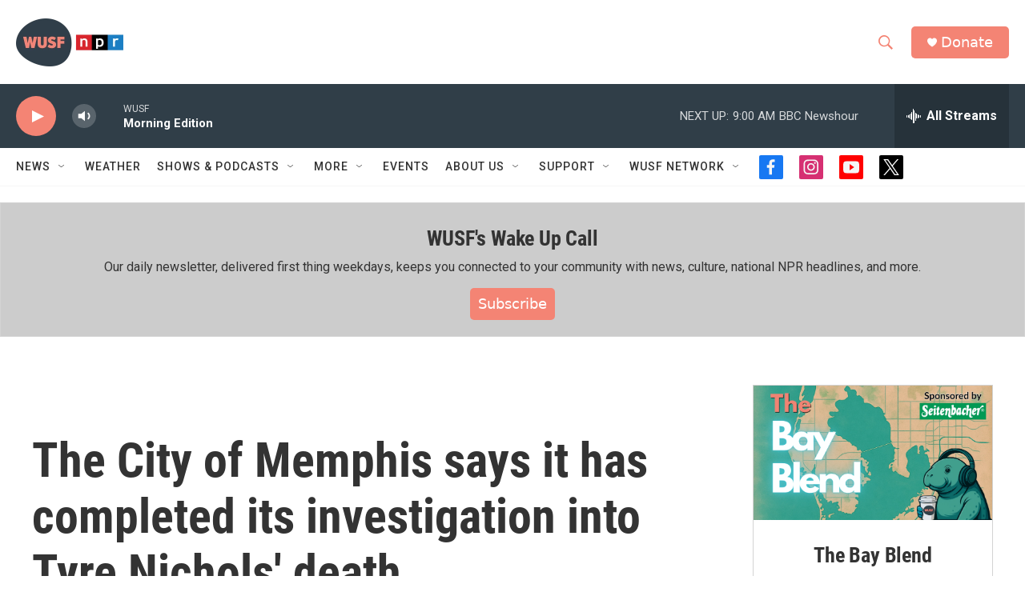

--- FILE ---
content_type: text/html;charset=UTF-8
request_url: https://www.wusf.org/2023-03-07/the-city-of-memphis-says-it-has-completed-its-investigation-into-tyre-nichols-death
body_size: 38941
content:
<!DOCTYPE html>
<html class="ArtP aside" lang="en">
    <head>
    <meta charset="UTF-8">

    

    <style data-cssvarsponyfill="true">
        :root { --siteBgColorInverse: #121212; --primaryTextColorInverse: #ffffff; --secondaryTextColorInverse: #cccccc; --tertiaryTextColorInverse: #cccccc; --headerBgColorInverse: #000000; --headerBorderColorInverse: #858585; --headerTextColorInverse: #ffffff; --secC1_Inverse: #a2a2a2; --secC4_Inverse: #282828; --headerNavBarBgColorInverse: #121212; --headerMenuBgColorInverse: #ffffff; --headerMenuTextColorInverse: #6b2b85; --headerMenuTextColorHoverInverse: #6b2b85; --liveBlogTextColorInverse: #ffffff; --applyButtonColorInverse: #4485D5; --applyButtonTextColorInverse: #4485D5; --siteBgColor: #ffffff; --primaryTextColor: #333333; --secondaryTextColor: #666666; --secC1: #767676; --secC4: #f5f5f5; --secC5: #ffffff; --siteBgColor: #ffffff; --siteInverseBgColor: #000000; --linkColor: #f48474; --linkHoverColor: #f48474; --headerBgColor: #ffffff; --headerBgColorInverse: #000000; --headerBorderColor: #e6e6e6; --headerBorderColorInverse: #858585; --tertiaryTextColor: #1c1c1c; --headerTextColor: #f48474; --buttonBgColor: #f48474; --buttonTextColor: #ffffff; --headerNavBarBgColor: #ffffff; --headerNavBarTextColor: #333333; --headerMenuBgColor: #ffffff; --headerMenuTextColor: #333333; --headerMenuTextColorHover: #303e48; --liveBlogTextColor: #282829; --applyButtonColor: #194173; --applyButtonTextColor: #2c4273; --primaryColor1: #303e48; --primaryColor2: #f48474; --breakingColor: #d7df21; --secC2: #cccccc; --secC3: #e6e6e6; --secC5: #ffffff; --linkColor: #f48474; --linkHoverColor: #f48474; --donateBGColor: #f48474; --headerIconColor: #ffffff; --hatButtonBgColor: #ffffff; --hatButtonBgHoverColor: #411c58; --hatButtonBorderColor: #411c58; --hatButtonBorderHoverColor: #ffffff; --hatButtoniconColor: #d62021; --hatButtonTextColor: #411c58; --hatButtonTextHoverColor: #ffffff; --footerTextColor: #ffffff; --footerTextBgColor: #ffffff; --footerPartnersBgColor: #000000; --listBorderColor: #030202; --gridBorderColor: #e6e6e6; --tagButtonBorderColor: #63cada; --tagButtonTextColor: #63cada; --breakingTextColor: #ffffff; --sectionTextColor: #ffffff; --contentWidth: 1240px; --primaryHeadlineFont: sans-serif; --secHlFont: sans-serif; --bodyFont: sans-serif; --colorWhite: #ffffff; --colorBlack: #000000;} .fonts-loaded { --primaryHeadlineFont: "Roboto Condensed"; --secHlFont: "Roboto Condensed"; --bodyFont: "Roboto"; --liveBlogBodyFont: "Roboto";}
    </style>

    
    <meta property="fb:app_id" content="1796870617297863">


    <meta property="og:title" content="The City of Memphis says it has completed its investigation into Tyre Nichols&#x27; death">

    <meta property="og:url" content="https://www.wusf.org/2023-03-07/the-city-of-memphis-says-it-has-completed-its-investigation-into-tyre-nichols-death">

    <meta property="og:image" content="https://npr.brightspotcdn.com/dims4/default/4b34101/2147483647/strip/true/crop/4176x2192+0+470/resize/1200x630!/quality/90/?url=https%3A%2F%2Fmedia.npr.org%2Fassets%2Fimg%2F2023%2F03%2F07%2Fap23032697296057-0f9d31a62352597f132a713e0803fd88dc86bee8.jpg">

    
    <meta property="og:image:url" content="https://npr.brightspotcdn.com/dims4/default/4b34101/2147483647/strip/true/crop/4176x2192+0+470/resize/1200x630!/quality/90/?url=https%3A%2F%2Fmedia.npr.org%2Fassets%2Fimg%2F2023%2F03%2F07%2Fap23032697296057-0f9d31a62352597f132a713e0803fd88dc86bee8.jpg">
    
    <meta property="og:image:width" content="1200">
    <meta property="og:image:height" content="630">
    <meta property="og:image:type" content="image/jpeg">
    
    <meta property="og:image:alt" content="Mourners arrive to the funeral service for Tyre Nichols, at Mississippi Boulevard Christian Church on Wednesday, Feb. 1, 2023, in Memphis, Tenn. The City of Memphis announced the investigation into Nichols&#x27; death has been concluded, announcing an additional 20 hours of video footage will be released Wednesday.">
    

    <meta property="og:description" content="Nearly 20 hours of new footage and audio, along with accompanying documents, will be released to the public on Wednesday afternoon, officials say.">

    <meta property="og:site_name" content="WUSF ">



    <meta property="og:type" content="article">

    <meta property="article:author" content="">

    <meta property="article:published_time" content="2023-03-07T22:33:42">

    <meta property="article:modified_time" content="2023-03-07T22:35:00.899">

    <meta property="article:tag" content="US / World">

    <meta property="article:tag" content="NPR Top Stories">

    
    <meta name="twitter:card" content="summary_large_image"/>
    
    
    
    
    <meta name="twitter:description" content="Nearly 20 hours of new footage and audio, along with accompanying documents, will be released to the public on Wednesday afternoon, officials say."/>
    
    
    <meta name="twitter:image" content="https://npr.brightspotcdn.com/dims4/default/43997d8/2147483647/strip/true/crop/4176x2349+0+392/resize/1200x675!/quality/90/?url=https%3A%2F%2Fmedia.npr.org%2Fassets%2Fimg%2F2023%2F03%2F07%2Fap23032697296057-0f9d31a62352597f132a713e0803fd88dc86bee8.jpg"/>

    
    <meta name="twitter:image:alt" content="Mourners arrive to the funeral service for Tyre Nichols, at Mississippi Boulevard Christian Church on Wednesday, Feb. 1, 2023, in Memphis, Tenn. The City of Memphis announced the investigation into Nichols&#x27; death has been concluded, announcing an additional 20 hours of video footage will be released Wednesday."/>
    
    
    <meta name="twitter:site" content="@wusf"/>
    
    
    
    <meta name="twitter:title" content="The City of Memphis says it has completed its investigation into Tyre Nichols&#x27; death"/>
    

<meta name="robots" content="max-image-preview:large">



    <link data-cssvarsponyfill="true" class="Webpack-css" rel="stylesheet" href="https://npr.brightspotcdn.com/resource/00000177-1bc0-debb-a57f-dfcf4a950000/styleguide/All.min.0db89f2a608a6b13cec2d9fc84f71c45.gz.css">

    

    <style>.FooterNavigation-items-item {
    display: inline-block
}</style>
<style>[class*='-articleBody'] > ul,
[class*='-articleBody'] > ul ul {
    list-style-type: disc;
}</style>


    <meta name="viewport" content="width=device-width, initial-scale=1, viewport-fit=cover"><title>The City of Memphis says it has completed its investigation into Tyre Nichols&#x27; death | WUSF </title><meta name="description" content="Nearly 20 hours of new footage and audio, along with accompanying documents, will be released to the public on Wednesday afternoon, officials say."><link rel="canonical" href="https://www.npr.org/2023/03/07/1161707896/tyre-nichols-death-memphis-investigation-completed"><meta name="brightspot.contentId" content="00000186-be36-d01b-ab87-bffeb26f0000"><link rel="apple-touch-icon"sizes="180x180"href="/apple-touch-icon.png"><link rel="icon"type="image/png"href="/favicon-32x32.png"><link rel="icon"type="image/png"href="/favicon-16x16.png">
    
    
    <meta name="brightspot-dataLayer" content="{
  &quot;author&quot; : &quot;Jonathan Franklin&quot;,
  &quot;bspStoryId&quot; : &quot;00000186-be36-d01b-ab87-bffeb26f0000&quot;,
  &quot;category&quot; : &quot;&quot;,
  &quot;inlineAudio&quot; : 0,
  &quot;keywords&quot; : &quot;US / World,NPR Top Stories&quot;,
  &quot;nprCmsSite&quot; : true,
  &quot;nprStoryId&quot; : &quot;1161707896&quot;,
  &quot;pageType&quot; : &quot;news-story&quot;,
  &quot;program&quot; : &quot;&quot;,
  &quot;publishedDate&quot; : &quot;2023-03-07T17:33:42Z&quot;,
  &quot;siteName&quot; : &quot;WUSF &quot;,
  &quot;station&quot; : &quot;WUSF&quot;,
  &quot;stationOrgId&quot; : &quot;1177&quot;,
  &quot;storyOrgId&quot; : &quot;s1&quot;,
  &quot;storyTheme&quot; : &quot;news-story&quot;,
  &quot;storyTitle&quot; : &quot;The City of Memphis says it has completed its investigation into Tyre Nichols&#x27; death&quot;,
  &quot;timezone&quot; : &quot;US/Eastern&quot;,
  &quot;wordCount&quot; : 0,
  &quot;series&quot; : &quot;&quot;
}">
    <script id="brightspot-dataLayer">
        (function () {
            var dataValue = document.head.querySelector('meta[name="brightspot-dataLayer"]').content;
            if (dataValue) {
                window.brightspotDataLayer = JSON.parse(dataValue);
            }
        })();
    </script>

    

    

    
    <script src="https://npr.brightspotcdn.com/resource/00000177-1bc0-debb-a57f-dfcf4a950000/styleguide/All.min.fd8f7fccc526453c829dde80fc7c2ef5.gz.js" async></script>
    

    <script async="async" src="https://securepubads.g.doubleclick.net/tag/js/gpt.js"></script>
<script type="text/javascript">
    // Google tag setup
    var googletag = googletag || {};
    googletag.cmd = googletag.cmd || [];

    googletag.cmd.push(function () {
        // @see https://developers.google.com/publisher-tag/reference#googletag.PubAdsService_enableLazyLoad
        googletag.pubads().enableLazyLoad({
            fetchMarginPercent: 100, // fetch and render ads within this % of viewport
            renderMarginPercent: 100,
            mobileScaling: 1  // Same on mobile.
        });

        googletag.pubads().enableSingleRequest()
        googletag.pubads().enableAsyncRendering()
        googletag.pubads().collapseEmptyDivs()
        googletag.pubads().disableInitialLoad()
        googletag.enableServices()
    })
</script>
<script>

  window.fbAsyncInit = function() {
      FB.init({
          
              appId : '1796870617297863',
          
          xfbml : true,
          version : 'v2.9'
      });
  };

  (function(d, s, id){
     var js, fjs = d.getElementsByTagName(s)[0];
     if (d.getElementById(id)) {return;}
     js = d.createElement(s); js.id = id;
     js.src = "//connect.facebook.net/en_US/sdk.js";
     fjs.parentNode.insertBefore(js, fjs);
   }(document, 'script', 'facebook-jssdk'));
</script>
<meta name="gtm-dataLayer" content="{
  &quot;gtmAuthor&quot; : &quot;Jonathan Franklin&quot;,
  &quot;gtmBspStoryId&quot; : &quot;00000186-be36-d01b-ab87-bffeb26f0000&quot;,
  &quot;gtmCategory&quot; : &quot;&quot;,
  &quot;gtmInlineAudio&quot; : 0,
  &quot;gtmKeywords&quot; : &quot;US / World,NPR Top Stories&quot;,
  &quot;gtmNprCmsSite&quot; : true,
  &quot;gtmNprStoryId&quot; : &quot;1161707896&quot;,
  &quot;gtmPageType&quot; : &quot;news-story&quot;,
  &quot;gtmProgram&quot; : &quot;&quot;,
  &quot;gtmPublishedDate&quot; : &quot;2023-03-07T17:33:42Z&quot;,
  &quot;gtmSiteName&quot; : &quot;WUSF &quot;,
  &quot;gtmStation&quot; : &quot;WUSF&quot;,
  &quot;gtmStationOrgId&quot; : &quot;1177&quot;,
  &quot;gtmStoryOrgId&quot; : &quot;s1&quot;,
  &quot;gtmStoryTheme&quot; : &quot;news-story&quot;,
  &quot;gtmStoryTitle&quot; : &quot;The City of Memphis says it has completed its investigation into Tyre Nichols&#x27; death&quot;,
  &quot;gtmTimezone&quot; : &quot;US/Eastern&quot;,
  &quot;gtmWordCount&quot; : 0,
  &quot;gtmSeries&quot; : &quot;&quot;
}"><script>

    (function () {
        var dataValue = document.head.querySelector('meta[name="gtm-dataLayer"]').content;
        if (dataValue) {
            window.dataLayer = window.dataLayer || [];
            dataValue = JSON.parse(dataValue);
            dataValue['event'] = 'gtmFirstView';
            window.dataLayer.push(dataValue);
        }
    })();

    (function(w,d,s,l,i){w[l]=w[l]||[];w[l].push({'gtm.start':
            new Date().getTime(),event:'gtm.js'});var f=d.getElementsByTagName(s)[0],
        j=d.createElement(s),dl=l!='dataLayer'?'&l='+l:'';j.async=true;j.src=
        'https://www.googletagmanager.com/gtm.js?id='+i+dl;f.parentNode.insertBefore(j,f);
})(window,document,'script','dataLayer','GTM-N39QFDR');</script><script type="application/ld+json">{"@context":"http://schema.org","@type":"NewsArticle","author":[{"@context":"http://schema.org","@type":"Person","name":"Jonathan Franklin"}],"dateModified":"2023-03-07T17:35:00Z","datePublished":"2023-03-07T17:33:42Z","headline":"The City of Memphis says it has completed its investigation into Tyre Nichols' death","image":{"@context":"http://schema.org","@type":"ImageObject","url":"https://media.npr.org/assets/img/2023/03/07/ap23032697296057-0f9d31a62352597f132a713e0803fd88dc86bee8.jpg"},"mainEntityOfPage":{"@type":"NewsArticle","@id":"https://www.wusf.org/2023-03-07/the-city-of-memphis-says-it-has-completed-its-investigation-into-tyre-nichols-death"},"publisher":{"@type":"Organization","name":"WUSF","logo":{"@context":"http://schema.org","@type":"ImageObject","height":"60","url":"https://npr.brightspotcdn.com/dims4/default/97c0997/2147483647/resize/x60/quality/90/?url=http%3A%2F%2Fnpr-brightspot.s3.amazonaws.com%2Fc7%2F1d%2Fe4e90b86426fa3193fbfa9ab18e8%2Fwusf-npr-9.png","width":"134"}}}</script><script type="application/ld+json">{"@context":"http://schema.org","@type":"ListenAction","description":"Nearly 20 hours of new footage and audio, along with accompanying documents, will be released to the public on Wednesday afternoon, officials say.","name":"The City of Memphis says it has completed its investigation into Tyre Nichols' death"}</script><script>window.addEventListener('DOMContentLoaded', (event) => {
    window.nulldurationobserver = new MutationObserver(function (mutations) {
        document.querySelectorAll('.StreamPill-duration').forEach(pill => { 
      if (pill.innerText == "LISTENNULL") {
         pill.innerText = "LISTEN"
      } 
    });
      });

      window.nulldurationobserver.observe(document.body, {
        childList: true,
        subtree: true
      });
});
</script>
<script>179562335780886</script>


    <script>
        var head = document.getElementsByTagName('head')
        head = head[0]
        var link = document.createElement('link');
        link.setAttribute('href', 'https://fonts.googleapis.com/css?family=Roboto Condensed|Roboto|Roboto:400,500,700&display=swap');
        var relList = link.relList;

        if (relList && relList.supports('preload')) {
            link.setAttribute('as', 'style');
            link.setAttribute('rel', 'preload');
            link.setAttribute('onload', 'this.rel="stylesheet"');
            link.setAttribute('crossorigin', 'anonymous');
        } else {
            link.setAttribute('rel', 'stylesheet');
        }

        head.appendChild(link);
    </script>
</head>


    <body class="Page-body" data-content-width="1240px">
    <noscript>
    <iframe src="https://www.googletagmanager.com/ns.html?id=GTM-N39QFDR" height="0" width="0" style="display:none;visibility:hidden"></iframe>
</noscript>
        

    <!-- Putting icons here, so we don't have to include in a bunch of -body hbs's -->
<svg xmlns="http://www.w3.org/2000/svg" style="display:none" id="iconsMap1" class="iconsMap">
    <symbol id="play-icon" viewBox="0 0 115 115">
        <polygon points="0,0 115,57.5 0,115" fill="currentColor" />
    </symbol>
    <symbol id="grid" viewBox="0 0 32 32">
            <g>
                <path d="M6.4,5.7 C6.4,6.166669 6.166669,6.4 5.7,6.4 L0.7,6.4 C0.233331,6.4 0,6.166669 0,5.7 L0,0.7 C0,0.233331 0.233331,0 0.7,0 L5.7,0 C6.166669,0 6.4,0.233331 6.4,0.7 L6.4,5.7 Z M19.2,5.7 C19.2,6.166669 18.966669,6.4 18.5,6.4 L13.5,6.4 C13.033331,6.4 12.8,6.166669 12.8,5.7 L12.8,0.7 C12.8,0.233331 13.033331,0 13.5,0 L18.5,0 C18.966669,0 19.2,0.233331 19.2,0.7 L19.2,5.7 Z M32,5.7 C32,6.166669 31.766669,6.4 31.3,6.4 L26.3,6.4 C25.833331,6.4 25.6,6.166669 25.6,5.7 L25.6,0.7 C25.6,0.233331 25.833331,0 26.3,0 L31.3,0 C31.766669,0 32,0.233331 32,0.7 L32,5.7 Z M6.4,18.5 C6.4,18.966669 6.166669,19.2 5.7,19.2 L0.7,19.2 C0.233331,19.2 0,18.966669 0,18.5 L0,13.5 C0,13.033331 0.233331,12.8 0.7,12.8 L5.7,12.8 C6.166669,12.8 6.4,13.033331 6.4,13.5 L6.4,18.5 Z M19.2,18.5 C19.2,18.966669 18.966669,19.2 18.5,19.2 L13.5,19.2 C13.033331,19.2 12.8,18.966669 12.8,18.5 L12.8,13.5 C12.8,13.033331 13.033331,12.8 13.5,12.8 L18.5,12.8 C18.966669,12.8 19.2,13.033331 19.2,13.5 L19.2,18.5 Z M32,18.5 C32,18.966669 31.766669,19.2 31.3,19.2 L26.3,19.2 C25.833331,19.2 25.6,18.966669 25.6,18.5 L25.6,13.5 C25.6,13.033331 25.833331,12.8 26.3,12.8 L31.3,12.8 C31.766669,12.8 32,13.033331 32,13.5 L32,18.5 Z M6.4,31.3 C6.4,31.766669 6.166669,32 5.7,32 L0.7,32 C0.233331,32 0,31.766669 0,31.3 L0,26.3 C0,25.833331 0.233331,25.6 0.7,25.6 L5.7,25.6 C6.166669,25.6 6.4,25.833331 6.4,26.3 L6.4,31.3 Z M19.2,31.3 C19.2,31.766669 18.966669,32 18.5,32 L13.5,32 C13.033331,32 12.8,31.766669 12.8,31.3 L12.8,26.3 C12.8,25.833331 13.033331,25.6 13.5,25.6 L18.5,25.6 C18.966669,25.6 19.2,25.833331 19.2,26.3 L19.2,31.3 Z M32,31.3 C32,31.766669 31.766669,32 31.3,32 L26.3,32 C25.833331,32 25.6,31.766669 25.6,31.3 L25.6,26.3 C25.6,25.833331 25.833331,25.6 26.3,25.6 L31.3,25.6 C31.766669,25.6 32,25.833331 32,26.3 L32,31.3 Z" id=""></path>
            </g>
    </symbol>
    <symbol id="radio-stream" width="18" height="19" viewBox="0 0 18 19">
        <g fill="currentColor" fill-rule="nonzero">
            <path d="M.5 8c-.276 0-.5.253-.5.565v1.87c0 .312.224.565.5.565s.5-.253.5-.565v-1.87C1 8.253.776 8 .5 8zM2.5 8c-.276 0-.5.253-.5.565v1.87c0 .312.224.565.5.565s.5-.253.5-.565v-1.87C3 8.253 2.776 8 2.5 8zM3.5 7c-.276 0-.5.276-.5.617v3.766c0 .34.224.617.5.617s.5-.276.5-.617V7.617C4 7.277 3.776 7 3.5 7zM5.5 6c-.276 0-.5.275-.5.613v5.774c0 .338.224.613.5.613s.5-.275.5-.613V6.613C6 6.275 5.776 6 5.5 6zM6.5 4c-.276 0-.5.26-.5.58v8.84c0 .32.224.58.5.58s.5-.26.5-.58V4.58C7 4.26 6.776 4 6.5 4zM8.5 0c-.276 0-.5.273-.5.61v17.78c0 .337.224.61.5.61s.5-.273.5-.61V.61C9 .273 8.776 0 8.5 0zM9.5 2c-.276 0-.5.274-.5.612v14.776c0 .338.224.612.5.612s.5-.274.5-.612V2.612C10 2.274 9.776 2 9.5 2zM11.5 5c-.276 0-.5.276-.5.616v8.768c0 .34.224.616.5.616s.5-.276.5-.616V5.616c0-.34-.224-.616-.5-.616zM12.5 6c-.276 0-.5.262-.5.584v4.832c0 .322.224.584.5.584s.5-.262.5-.584V6.584c0-.322-.224-.584-.5-.584zM14.5 7c-.276 0-.5.29-.5.647v3.706c0 .357.224.647.5.647s.5-.29.5-.647V7.647C15 7.29 14.776 7 14.5 7zM15.5 8c-.276 0-.5.253-.5.565v1.87c0 .312.224.565.5.565s.5-.253.5-.565v-1.87c0-.312-.224-.565-.5-.565zM17.5 8c-.276 0-.5.253-.5.565v1.87c0 .312.224.565.5.565s.5-.253.5-.565v-1.87c0-.312-.224-.565-.5-.565z"/>
        </g>
    </symbol>
    <symbol id="icon-magnify" viewBox="0 0 31 31">
        <g>
            <path fill-rule="evenodd" d="M22.604 18.89l-.323.566 8.719 8.8L28.255 31l-8.719-8.8-.565.404c-2.152 1.346-4.386 2.018-6.7 2.018-3.39 0-6.284-1.21-8.679-3.632C1.197 18.568 0 15.66 0 12.27c0-3.39 1.197-6.283 3.592-8.678C5.987 1.197 8.88 0 12.271 0c3.39 0 6.283 1.197 8.678 3.592 2.395 2.395 3.593 5.288 3.593 8.679 0 2.368-.646 4.574-1.938 6.62zM19.162 5.77C17.322 3.925 15.089 3 12.46 3c-2.628 0-4.862.924-6.702 2.77C3.92 7.619 3 9.862 3 12.5c0 2.639.92 4.882 2.76 6.73C7.598 21.075 9.832 22 12.46 22c2.629 0 4.862-.924 6.702-2.77C21.054 17.33 22 15.085 22 12.5c0-2.586-.946-4.83-2.838-6.73z"/>
        </g>
    </symbol>
    <symbol id="burger-menu" viewBox="0 0 14 10">
        <g>
            <path fill-rule="evenodd" d="M0 5.5v-1h14v1H0zM0 1V0h14v1H0zm0 9V9h14v1H0z"></path>
        </g>
    </symbol>
    <symbol id="close-x" viewBox="0 0 14 14">
        <g>
            <path fill-rule="nonzero" d="M6.336 7L0 .664.664 0 7 6.336 13.336 0 14 .664 7.664 7 14 13.336l-.664.664L7 7.664.664 14 0 13.336 6.336 7z"></path>
        </g>
    </symbol>
    <symbol id="share-more-arrow" viewBox="0 0 512 512" style="enable-background:new 0 0 512 512;">
        <g>
            <g>
                <path d="M512,241.7L273.643,3.343v156.152c-71.41,3.744-138.015,33.337-188.958,84.28C30.075,298.384,0,370.991,0,448.222v60.436
                    l29.069-52.985c45.354-82.671,132.173-134.027,226.573-134.027c5.986,0,12.004,0.212,18.001,0.632v157.779L512,241.7z
                    M255.642,290.666c-84.543,0-163.661,36.792-217.939,98.885c26.634-114.177,129.256-199.483,251.429-199.483h15.489V78.131
                    l163.568,163.568L304.621,405.267V294.531l-13.585-1.683C279.347,291.401,267.439,290.666,255.642,290.666z"></path>
            </g>
        </g>
    </symbol>
    <symbol id="chevron" viewBox="0 0 100 100">
        <g>
            <path d="M22.4566257,37.2056786 L-21.4456527,71.9511488 C-22.9248661,72.9681457 -24.9073712,72.5311671 -25.8758148,70.9765924 L-26.9788683,69.2027424 C-27.9450684,67.6481676 -27.5292733,65.5646602 -26.0500598,64.5484493 L20.154796,28.2208967 C21.5532435,27.2597011 23.3600078,27.2597011 24.759951,28.2208967 L71.0500598,64.4659264 C72.5292733,65.4829232 72.9450684,67.5672166 71.9788683,69.1217913 L70.8750669,70.8956413 C69.9073712,72.4502161 67.9241183,72.8848368 66.4449048,71.8694118 L22.4566257,37.2056786 Z" id="Transparent-Chevron" transform="translate(22.500000, 50.000000) rotate(90.000000) translate(-22.500000, -50.000000) "></path>
        </g>
    </symbol>
</svg>

<svg xmlns="http://www.w3.org/2000/svg" style="display:none" id="iconsMap2" class="iconsMap">
    <symbol id="mono-icon-facebook" viewBox="0 0 10 19">
        <path fill-rule="evenodd" d="M2.707 18.25V10.2H0V7h2.707V4.469c0-1.336.375-2.373 1.125-3.112C4.582.62 5.578.25 6.82.25c1.008 0 1.828.047 2.461.14v2.848H7.594c-.633 0-1.067.14-1.301.422-.188.235-.281.61-.281 1.125V7H9l-.422 3.2H6.012v8.05H2.707z"></path>
    </symbol>
    <symbol id="mono-icon-instagram" viewBox="0 0 17 17">
        <g>
            <path fill-rule="evenodd" d="M8.281 4.207c.727 0 1.4.182 2.022.545a4.055 4.055 0 0 1 1.476 1.477c.364.62.545 1.294.545 2.021 0 .727-.181 1.4-.545 2.021a4.055 4.055 0 0 1-1.476 1.477 3.934 3.934 0 0 1-2.022.545c-.726 0-1.4-.182-2.021-.545a4.055 4.055 0 0 1-1.477-1.477 3.934 3.934 0 0 1-.545-2.021c0-.727.182-1.4.545-2.021A4.055 4.055 0 0 1 6.26 4.752a3.934 3.934 0 0 1 2.021-.545zm0 6.68a2.54 2.54 0 0 0 1.864-.774 2.54 2.54 0 0 0 .773-1.863 2.54 2.54 0 0 0-.773-1.863 2.54 2.54 0 0 0-1.864-.774 2.54 2.54 0 0 0-1.863.774 2.54 2.54 0 0 0-.773 1.863c0 .727.257 1.348.773 1.863a2.54 2.54 0 0 0 1.863.774zM13.45 4.03c-.023.258-.123.48-.299.668a.856.856 0 0 1-.65.281.913.913 0 0 1-.668-.28.913.913 0 0 1-.281-.669c0-.258.094-.48.281-.668a.913.913 0 0 1 .668-.28c.258 0 .48.093.668.28.187.188.281.41.281.668zm2.672.95c.023.656.035 1.746.035 3.269 0 1.523-.017 2.62-.053 3.287-.035.668-.134 1.248-.298 1.74a4.098 4.098 0 0 1-.967 1.53 4.098 4.098 0 0 1-1.53.966c-.492.164-1.072.264-1.74.3-.668.034-1.763.052-3.287.052-1.523 0-2.619-.018-3.287-.053-.668-.035-1.248-.146-1.74-.334a3.747 3.747 0 0 1-1.53-.931 4.098 4.098 0 0 1-.966-1.53c-.164-.492-.264-1.072-.299-1.74C.424 10.87.406 9.773.406 8.25S.424 5.63.46 4.963c.035-.668.135-1.248.299-1.74.21-.586.533-1.096.967-1.53A4.098 4.098 0 0 1 3.254.727c.492-.164 1.072-.264 1.74-.3C5.662.394 6.758.376 8.281.376c1.524 0 2.62.018 3.287.053.668.035 1.248.135 1.74.299a4.098 4.098 0 0 1 2.496 2.496c.165.492.27 1.078.317 1.757zm-1.687 7.91c.14-.399.234-1.032.28-1.899.024-.515.036-1.242.036-2.18V7.689c0-.961-.012-1.688-.035-2.18-.047-.89-.14-1.524-.281-1.899a2.537 2.537 0 0 0-1.512-1.511c-.375-.14-1.008-.235-1.899-.282a51.292 51.292 0 0 0-2.18-.035H7.72c-.938 0-1.664.012-2.18.035-.867.047-1.5.141-1.898.282a2.537 2.537 0 0 0-1.512 1.511c-.14.375-.234 1.008-.281 1.899a51.292 51.292 0 0 0-.036 2.18v1.125c0 .937.012 1.664.036 2.18.047.866.14 1.5.28 1.898.306.726.81 1.23 1.513 1.511.398.141 1.03.235 1.898.282.516.023 1.242.035 2.18.035h1.125c.96 0 1.687-.012 2.18-.035.89-.047 1.523-.141 1.898-.282.726-.304 1.23-.808 1.512-1.511z"></path>
        </g>
    </symbol>
    <symbol id="mono-icon-email" viewBox="0 0 512 512">
        <g>
            <path d="M67,148.7c11,5.8,163.8,89.1,169.5,92.1c5.7,3,11.5,4.4,20.5,4.4c9,0,14.8-1.4,20.5-4.4c5.7-3,158.5-86.3,169.5-92.1
                c4.1-2.1,11-5.9,12.5-10.2c2.6-7.6-0.2-10.5-11.3-10.5H257H65.8c-11.1,0-13.9,3-11.3,10.5C56,142.9,62.9,146.6,67,148.7z"></path>
            <path d="M455.7,153.2c-8.2,4.2-81.8,56.6-130.5,88.1l82.2,92.5c2,2,2.9,4.4,1.8,5.6c-1.2,1.1-3.8,0.5-5.9-1.4l-98.6-83.2
                c-14.9,9.6-25.4,16.2-27.2,17.2c-7.7,3.9-13.1,4.4-20.5,4.4c-7.4,0-12.8-0.5-20.5-4.4c-1.9-1-12.3-7.6-27.2-17.2l-98.6,83.2
                c-2,2-4.7,2.6-5.9,1.4c-1.2-1.1-0.3-3.6,1.7-5.6l82.1-92.5c-48.7-31.5-123.1-83.9-131.3-88.1c-8.8-4.5-9.3,0.8-9.3,4.9
                c0,4.1,0,205,0,205c0,9.3,13.7,20.9,23.5,20.9H257h185.5c9.8,0,21.5-11.7,21.5-20.9c0,0,0-201,0-205
                C464,153.9,464.6,148.7,455.7,153.2z"></path>
        </g>
    </symbol>
    <symbol id="default-image" width="24" height="24" viewBox="0 0 24 24" fill="none" stroke="currentColor" stroke-width="2" stroke-linecap="round" stroke-linejoin="round" class="feather feather-image">
        <rect x="3" y="3" width="18" height="18" rx="2" ry="2"></rect>
        <circle cx="8.5" cy="8.5" r="1.5"></circle>
        <polyline points="21 15 16 10 5 21"></polyline>
    </symbol>
    <symbol id="icon-email" width="18px" viewBox="0 0 20 14">
        <g id="Symbols" stroke="none" stroke-width="1" fill="none" fill-rule="evenodd" stroke-linecap="round" stroke-linejoin="round">
            <g id="social-button-bar" transform="translate(-125.000000, -8.000000)" stroke="#000000">
                <g id="Group-2" transform="translate(120.000000, 0.000000)">
                    <g id="envelope" transform="translate(6.000000, 9.000000)">
                        <path d="M17.5909091,10.6363636 C17.5909091,11.3138182 17.0410909,11.8636364 16.3636364,11.8636364 L1.63636364,11.8636364 C0.958909091,11.8636364 0.409090909,11.3138182 0.409090909,10.6363636 L0.409090909,1.63636364 C0.409090909,0.958090909 0.958909091,0.409090909 1.63636364,0.409090909 L16.3636364,0.409090909 C17.0410909,0.409090909 17.5909091,0.958090909 17.5909091,1.63636364 L17.5909091,10.6363636 L17.5909091,10.6363636 Z" id="Stroke-406"></path>
                        <polyline id="Stroke-407" points="17.1818182 0.818181818 9 7.36363636 0.818181818 0.818181818"></polyline>
                    </g>
                </g>
            </g>
        </g>
    </symbol>
    <symbol id="mono-icon-print" viewBox="0 0 12 12">
        <g fill-rule="evenodd">
            <path fill-rule="nonzero" d="M9 10V7H3v3H1a1 1 0 0 1-1-1V4a1 1 0 0 1 1-1h10a1 1 0 0 1 1 1v3.132A2.868 2.868 0 0 1 9.132 10H9zm.5-4.5a1 1 0 1 0 0-2 1 1 0 0 0 0 2zM3 0h6v2H3z"></path>
            <path d="M4 8h4v4H4z"></path>
        </g>
    </symbol>
    <symbol id="mono-icon-copylink" viewBox="0 0 12 12">
        <g fill-rule="evenodd">
            <path d="M10.199 2.378c.222.205.4.548.465.897.062.332.016.614-.132.774L8.627 6.106c-.187.203-.512.232-.75-.014a.498.498 0 0 0-.706.028.499.499 0 0 0 .026.706 1.509 1.509 0 0 0 2.165-.04l1.903-2.06c.37-.398.506-.98.382-1.636-.105-.557-.392-1.097-.77-1.445L9.968.8C9.591.452 9.03.208 8.467.145 7.803.072 7.233.252 6.864.653L4.958 2.709a1.509 1.509 0 0 0 .126 2.161.5.5 0 1 0 .68-.734c-.264-.218-.26-.545-.071-.747L7.597 1.33c.147-.16.425-.228.76-.19.353.038.71.188.931.394l.91.843.001.001zM1.8 9.623c-.222-.205-.4-.549-.465-.897-.062-.332-.016-.614.132-.774l1.905-2.057c.187-.203.512-.232.75.014a.498.498 0 0 0 .706-.028.499.499 0 0 0-.026-.706 1.508 1.508 0 0 0-2.165.04L.734 7.275c-.37.399-.506.98-.382 1.637.105.557.392 1.097.77 1.445l.91.843c.376.35.937.594 1.5.656.664.073 1.234-.106 1.603-.507L7.04 9.291a1.508 1.508 0 0 0-.126-2.16.5.5 0 0 0-.68.734c.264.218.26.545.071.747l-1.904 2.057c-.147.16-.425.228-.76.191-.353-.038-.71-.188-.931-.394l-.91-.843z"></path>
            <path d="M8.208 3.614a.5.5 0 0 0-.707.028L3.764 7.677a.5.5 0 0 0 .734.68L8.235 4.32a.5.5 0 0 0-.027-.707"></path>
        </g>
    </symbol>
    <symbol id="mono-icon-linkedin" viewBox="0 0 16 17">
        <g fill-rule="evenodd">
            <path d="M3.734 16.125H.464V5.613h3.27zM2.117 4.172c-.515 0-.96-.188-1.336-.563A1.825 1.825 0 0 1 .22 2.273c0-.515.187-.96.562-1.335.375-.375.82-.563 1.336-.563.516 0 .961.188 1.336.563.375.375.563.82.563 1.335 0 .516-.188.961-.563 1.336-.375.375-.82.563-1.336.563zM15.969 16.125h-3.27v-5.133c0-.844-.07-1.453-.21-1.828-.259-.633-.762-.95-1.512-.95s-1.278.282-1.582.845c-.235.421-.352 1.043-.352 1.863v5.203H5.809V5.613h3.128v1.442h.036c.234-.469.609-.856 1.125-1.16.562-.375 1.218-.563 1.968-.563 1.524 0 2.59.48 3.2 1.441.468.774.703 1.97.703 3.586v5.766z"></path>
        </g>
    </symbol>
    <symbol id="mono-icon-pinterest" viewBox="0 0 512 512">
        <g>
            <path d="M256,32C132.3,32,32,132.3,32,256c0,91.7,55.2,170.5,134.1,205.2c-0.6-15.6-0.1-34.4,3.9-51.4
                c4.3-18.2,28.8-122.1,28.8-122.1s-7.2-14.3-7.2-35.4c0-33.2,19.2-58,43.2-58c20.4,0,30.2,15.3,30.2,33.6
                c0,20.5-13.1,51.1-19.8,79.5c-5.6,23.8,11.9,43.1,35.4,43.1c42.4,0,71-54.5,71-119.1c0-49.1-33.1-85.8-93.2-85.8
                c-67.9,0-110.3,50.7-110.3,107.3c0,19.5,5.8,33.3,14.8,43.9c4.1,4.9,4.7,6.9,3.2,12.5c-1.1,4.1-3.5,14-4.6,18
                c-1.5,5.7-6.1,7.7-11.2,5.6c-31.3-12.8-45.9-47-45.9-85.6c0-63.6,53.7-139.9,160.1-139.9c85.5,0,141.8,61.9,141.8,128.3
                c0,87.9-48.9,153.5-120.9,153.5c-24.2,0-46.9-13.1-54.7-27.9c0,0-13,51.6-15.8,61.6c-4.7,17.3-14,34.5-22.5,48
                c20.1,5.9,41.4,9.2,63.5,9.2c123.7,0,224-100.3,224-224C480,132.3,379.7,32,256,32z"></path>
        </g>
    </symbol>
    <symbol id="mono-icon-tumblr" viewBox="0 0 512 512">
        <g>
            <path d="M321.2,396.3c-11.8,0-22.4-2.8-31.5-8.3c-6.9-4.1-11.5-9.6-14-16.4c-2.6-6.9-3.6-22.3-3.6-46.4V224h96v-64h-96V48h-61.9
                c-2.7,21.5-7.5,44.7-14.5,58.6c-7,13.9-14,25.8-25.6,35.7c-11.6,9.9-25.6,17.9-41.9,23.3V224h48v140.4c0,19,2,33.5,5.9,43.5
                c4,10,11.1,19.5,21.4,28.4c10.3,8.9,22.8,15.7,37.3,20.5c14.6,4.8,31.4,7.2,50.4,7.2c16.7,0,30.3-1.7,44.7-5.1
                c14.4-3.4,30.5-9.3,48.2-17.6v-65.6C363.2,389.4,342.3,396.3,321.2,396.3z"></path>
        </g>
    </symbol>
    <symbol id="mono-icon-twitter" viewBox="0 0 1200 1227">
        <g>
            <path d="M714.163 519.284L1160.89 0H1055.03L667.137 450.887L357.328 0H0L468.492 681.821L0 1226.37H105.866L515.491
            750.218L842.672 1226.37H1200L714.137 519.284H714.163ZM569.165 687.828L521.697 619.934L144.011 79.6944H306.615L611.412
            515.685L658.88 583.579L1055.08 1150.3H892.476L569.165 687.854V687.828Z" fill="white"></path>
        </g>
    </symbol>
    <symbol id="mono-icon-youtube" viewBox="0 0 512 512">
        <g>
            <path fill-rule="evenodd" d="M508.6,148.8c0-45-33.1-81.2-74-81.2C379.2,65,322.7,64,265,64c-3,0-6,0-9,0s-6,0-9,0c-57.6,0-114.2,1-169.6,3.6
                c-40.8,0-73.9,36.4-73.9,81.4C1,184.6-0.1,220.2,0,255.8C-0.1,291.4,1,327,3.4,362.7c0,45,33.1,81.5,73.9,81.5
                c58.2,2.7,117.9,3.9,178.6,3.8c60.8,0.2,120.3-1,178.6-3.8c40.9,0,74-36.5,74-81.5c2.4-35.7,3.5-71.3,3.4-107
                C512.1,220.1,511,184.5,508.6,148.8z M207,353.9V157.4l145,98.2L207,353.9z"></path>
        </g>
    </symbol>
    <symbol id="mono-icon-flipboard" viewBox="0 0 500 500">
        <g>
            <path d="M0,0V500H500V0ZM400,200H300V300H200V400H100V100H400Z"></path>
        </g>
    </symbol>
    <symbol id="mono-icon-bluesky" viewBox="0 0 568 501">
        <g>
            <path d="M123.121 33.6637C188.241 82.5526 258.281 181.681 284 234.873C309.719 181.681 379.759 82.5526 444.879
            33.6637C491.866 -1.61183 568 -28.9064 568 57.9464C568 75.2916 558.055 203.659 552.222 224.501C531.947 296.954
            458.067 315.434 392.347 304.249C507.222 323.8 536.444 388.56 473.333 453.32C353.473 576.312 301.061 422.461
            287.631 383.039C285.169 375.812 284.017 372.431 284 375.306C283.983 372.431 282.831 375.812 280.369 383.039C266.939
            422.461 214.527 576.312 94.6667 453.32C31.5556 388.56 60.7778 323.8 175.653 304.249C109.933 315.434 36.0535
            296.954 15.7778 224.501C9.94525 203.659 0 75.2916 0 57.9464C0 -28.9064 76.1345 -1.61183 123.121 33.6637Z"
            fill="white">
            </path>
        </g>
    </symbol>
    <symbol id="mono-icon-threads" viewBox="0 0 192 192">
        <g>
            <path d="M141.537 88.9883C140.71 88.5919 139.87 88.2104 139.019 87.8451C137.537 60.5382 122.616 44.905 97.5619 44.745C97.4484 44.7443 97.3355 44.7443 97.222 44.7443C82.2364 44.7443 69.7731 51.1409 62.102 62.7807L75.881 72.2328C81.6116 63.5383 90.6052 61.6848 97.2286 61.6848C97.3051 61.6848 97.3819 61.6848 97.4576 61.6855C105.707 61.7381 111.932 64.1366 115.961 68.814C118.893 72.2193 120.854 76.925 121.825 82.8638C114.511 81.6207 106.601 81.2385 98.145 81.7233C74.3247 83.0954 59.0111 96.9879 60.0396 116.292C60.5615 126.084 65.4397 134.508 73.775 140.011C80.8224 144.663 89.899 146.938 99.3323 146.423C111.79 145.74 121.563 140.987 128.381 132.296C133.559 125.696 136.834 117.143 138.28 106.366C144.217 109.949 148.617 114.664 151.047 120.332C155.179 129.967 155.42 145.8 142.501 158.708C131.182 170.016 117.576 174.908 97.0135 175.059C74.2042 174.89 56.9538 167.575 45.7381 153.317C35.2355 139.966 29.8077 120.682 29.6052 96C29.8077 71.3178 35.2355 52.0336 45.7381 38.6827C56.9538 24.4249 74.2039 17.11 97.0132 16.9405C119.988 17.1113 137.539 24.4614 149.184 38.788C154.894 45.8136 159.199 54.6488 162.037 64.9503L178.184 60.6422C174.744 47.9622 169.331 37.0357 161.965 27.974C147.036 9.60668 125.202 0.195148 97.0695 0H96.9569C68.8816 0.19447 47.2921 9.6418 32.7883 28.0793C19.8819 44.4864 13.2244 67.3157 13.0007 95.9325L13 96L13.0007 96.0675C13.2244 124.684 19.8819 147.514 32.7883 163.921C47.2921 182.358 68.8816 191.806 96.9569 192H97.0695C122.03 191.827 139.624 185.292 154.118 170.811C173.081 151.866 172.51 128.119 166.26 113.541C161.776 103.087 153.227 94.5962 141.537 88.9883ZM98.4405 129.507C88.0005 130.095 77.1544 125.409 76.6196 115.372C76.2232 107.93 81.9158 99.626 99.0812 98.6368C101.047 98.5234 102.976 98.468 104.871 98.468C111.106 98.468 116.939 99.0737 122.242 100.233C120.264 124.935 108.662 128.946 98.4405 129.507Z" fill="white"></path>
        </g>
    </symbol>
 </svg>

<svg xmlns="http://www.w3.org/2000/svg" style="display:none" id="iconsMap3" class="iconsMap">
    <symbol id="volume-mute" x="0px" y="0px" viewBox="0 0 24 24" style="enable-background:new 0 0 24 24;">
        <polygon fill="currentColor" points="11,5 6,9 2,9 2,15 6,15 11,19 "/>
        <line style="fill:none;stroke:currentColor;stroke-width:2;stroke-linecap:round;stroke-linejoin:round;" x1="23" y1="9" x2="17" y2="15"/>
        <line style="fill:none;stroke:currentColor;stroke-width:2;stroke-linecap:round;stroke-linejoin:round;" x1="17" y1="9" x2="23" y2="15"/>
    </symbol>
    <symbol id="volume-low" x="0px" y="0px" viewBox="0 0 24 24" style="enable-background:new 0 0 24 24;" xml:space="preserve">
        <polygon fill="currentColor" points="11,5 6,9 2,9 2,15 6,15 11,19 "/>
    </symbol>
    <symbol id="volume-mid" x="0px" y="0px" viewBox="0 0 24 24" style="enable-background:new 0 0 24 24;">
        <polygon fill="currentColor" points="11,5 6,9 2,9 2,15 6,15 11,19 "/>
        <path style="fill:none;stroke:currentColor;stroke-width:2;stroke-linecap:round;stroke-linejoin:round;" d="M15.5,8.5c2,2,2,5.1,0,7.1"/>
    </symbol>
    <symbol id="volume-high" x="0px" y="0px" viewBox="0 0 24 24" style="enable-background:new 0 0 24 24;">
        <polygon fill="currentColor" points="11,5 6,9 2,9 2,15 6,15 11,19 "/>
        <path style="fill:none;stroke:currentColor;stroke-width:2;stroke-linecap:round;stroke-linejoin:round;" d="M19.1,4.9c3.9,3.9,3.9,10.2,0,14.1 M15.5,8.5c2,2,2,5.1,0,7.1"/>
    </symbol>
    <symbol id="pause-icon" viewBox="0 0 12 16">
        <rect x="0" y="0" width="4" height="16" fill="currentColor"></rect>
        <rect x="8" y="0" width="4" height="16" fill="currentColor"></rect>
    </symbol>
    <symbol id="heart" viewBox="0 0 24 24">
        <g>
            <path d="M12 4.435c-1.989-5.399-12-4.597-12 3.568 0 4.068 3.06 9.481 12 14.997 8.94-5.516 12-10.929 12-14.997 0-8.118-10-8.999-12-3.568z"/>
        </g>
    </symbol>
    <symbol id="icon-location" width="24" height="24" viewBox="0 0 24 24" fill="currentColor" stroke="currentColor" stroke-width="2" stroke-linecap="round" stroke-linejoin="round" class="feather feather-map-pin">
        <path d="M21 10c0 7-9 13-9 13s-9-6-9-13a9 9 0 0 1 18 0z" fill="currentColor" fill-opacity="1"></path>
        <circle cx="12" cy="10" r="5" fill="#ffffff"></circle>
    </symbol>
    <symbol id="icon-ticket" width="23px" height="15px" viewBox="0 0 23 15">
        <g stroke="none" stroke-width="1" fill="none" fill-rule="evenodd">
            <g transform="translate(-625.000000, -1024.000000)">
                <g transform="translate(625.000000, 1024.000000)">
                    <path d="M0,12.057377 L0,3.94262296 C0.322189879,4.12588308 0.696256938,4.23076923 1.0952381,4.23076923 C2.30500469,4.23076923 3.28571429,3.26645946 3.28571429,2.07692308 C3.28571429,1.68461385 3.17904435,1.31680209 2.99266757,1 L20.0073324,1 C19.8209556,1.31680209 19.7142857,1.68461385 19.7142857,2.07692308 C19.7142857,3.26645946 20.6949953,4.23076923 21.9047619,4.23076923 C22.3037431,4.23076923 22.6778101,4.12588308 23,3.94262296 L23,12.057377 C22.6778101,11.8741169 22.3037431,11.7692308 21.9047619,11.7692308 C20.6949953,11.7692308 19.7142857,12.7335405 19.7142857,13.9230769 C19.7142857,14.3153862 19.8209556,14.6831979 20.0073324,15 L2.99266757,15 C3.17904435,14.6831979 3.28571429,14.3153862 3.28571429,13.9230769 C3.28571429,12.7335405 2.30500469,11.7692308 1.0952381,11.7692308 C0.696256938,11.7692308 0.322189879,11.8741169 -2.13162821e-14,12.057377 Z" fill="currentColor"></path>
                    <path d="M14.5,0.533333333 L14.5,15.4666667" stroke="#FFFFFF" stroke-linecap="square" stroke-dasharray="2"></path>
                </g>
            </g>
        </g>
    </symbol>
    <symbol id="icon-refresh" width="24" height="24" viewBox="0 0 24 24" fill="none" stroke="currentColor" stroke-width="2" stroke-linecap="round" stroke-linejoin="round" class="feather feather-refresh-cw">
        <polyline points="23 4 23 10 17 10"></polyline>
        <polyline points="1 20 1 14 7 14"></polyline>
        <path d="M3.51 9a9 9 0 0 1 14.85-3.36L23 10M1 14l4.64 4.36A9 9 0 0 0 20.49 15"></path>
    </symbol>

    <symbol>
    <g id="mono-icon-link-post" stroke="none" stroke-width="1" fill="none" fill-rule="evenodd">
        <g transform="translate(-313.000000, -10148.000000)" fill="#000000" fill-rule="nonzero">
            <g transform="translate(306.000000, 10142.000000)">
                <path d="M14.0614027,11.2506973 L14.3070318,11.2618997 C15.6181751,11.3582102 16.8219637,12.0327684 17.6059678,13.1077805 C17.8500396,13.4424472 17.7765978,13.9116075 17.441931,14.1556793 C17.1072643,14.3997511 16.638104,14.3263093 16.3940322,13.9916425 C15.8684436,13.270965 15.0667922,12.8217495 14.1971448,12.7578692 C13.3952042,12.6989624 12.605753,12.9728728 12.0021966,13.5148801 L11.8552806,13.6559298 L9.60365896,15.9651545 C8.45118119,17.1890154 8.4677248,19.1416686 9.64054436,20.3445766 C10.7566428,21.4893084 12.5263723,21.5504727 13.7041492,20.5254372 L13.8481981,20.3916503 L15.1367586,19.070032 C15.4259192,18.7734531 15.9007548,18.7674393 16.1973338,19.0565998 C16.466951,19.3194731 16.4964317,19.7357968 16.282313,20.0321436 L16.2107659,20.117175 L14.9130245,21.4480474 C13.1386707,23.205741 10.3106091,23.1805355 8.5665371,21.3917196 C6.88861294,19.6707486 6.81173139,16.9294487 8.36035888,15.1065701 L8.5206409,14.9274155 L10.7811785,12.6088842 C11.6500838,11.7173642 12.8355419,11.2288664 14.0614027,11.2506973 Z M22.4334629,7.60828039 C24.1113871,9.32925141 24.1882686,12.0705513 22.6396411,13.8934299 L22.4793591,14.0725845 L20.2188215,16.3911158 C19.2919892,17.3420705 18.0049901,17.8344754 16.6929682,17.7381003 C15.3818249,17.6417898 14.1780363,16.9672316 13.3940322,15.8922195 C13.1499604,15.5575528 13.2234022,15.0883925 13.558069,14.8443207 C13.8927357,14.6002489 14.361896,14.6736907 14.6059678,15.0083575 C15.1315564,15.729035 15.9332078,16.1782505 16.8028552,16.2421308 C17.6047958,16.3010376 18.394247,16.0271272 18.9978034,15.4851199 L19.1447194,15.3440702 L21.396341,13.0348455 C22.5488188,11.8109846 22.5322752,9.85833141 21.3594556,8.65542337 C20.2433572,7.51069163 18.4736277,7.44952726 17.2944986,8.47594561 L17.1502735,8.60991269 L15.8541776,9.93153101 C15.5641538,10.2272658 15.0893026,10.2318956 14.7935678,9.94187181 C14.524718,9.67821384 14.4964508,9.26180596 14.7114324,8.96608447 L14.783227,8.88126205 L16.0869755,7.55195256 C17.8613293,5.79425896 20.6893909,5.81946452 22.4334629,7.60828039 Z" id="Icon-Link"></path>
            </g>
        </g>
    </g>
    </symbol>
    <symbol id="icon-passport-badge" viewBox="0 0 80 80">
        <g fill="none" fill-rule="evenodd">
            <path fill="#5680FF" d="M0 0L80 0 0 80z" transform="translate(-464.000000, -281.000000) translate(100.000000, 180.000000) translate(364.000000, 101.000000)"/>
            <g fill="#FFF" fill-rule="nonzero">
                <path d="M17.067 31.676l-3.488-11.143-11.144-3.488 11.144-3.488 3.488-11.144 3.488 11.166 11.143 3.488-11.143 3.466-3.488 11.143zm4.935-19.567l1.207.373 2.896-4.475-4.497 2.895.394 1.207zm-9.871 0l.373-1.207-4.497-2.895 2.895 4.475 1.229-.373zm9.871 9.893l-.373 1.207 4.497 2.896-2.895-4.497-1.229.394zm-9.871 0l-1.207-.373-2.895 4.497 4.475-2.895-.373-1.229zm22.002-4.935c0 9.41-7.634 17.066-17.066 17.066C7.656 34.133 0 26.5 0 17.067 0 7.634 7.634 0 17.067 0c9.41 0 17.066 7.634 17.066 17.067zm-2.435 0c0-8.073-6.559-14.632-14.631-14.632-8.073 0-14.632 6.559-14.632 14.632 0 8.072 6.559 14.631 14.632 14.631 8.072-.022 14.631-6.58 14.631-14.631z" transform="translate(-464.000000, -281.000000) translate(100.000000, 180.000000) translate(364.000000, 101.000000) translate(6.400000, 6.400000)"/>
            </g>
        </g>
    </symbol>
    <symbol id="icon-passport-badge-circle" viewBox="0 0 45 45">
        <g fill="none" fill-rule="evenodd">
            <circle cx="23.5" cy="23" r="20.5" fill="#5680FF"/>
            <g fill="#FFF" fill-rule="nonzero">
                <path d="M17.067 31.676l-3.488-11.143-11.144-3.488 11.144-3.488 3.488-11.144 3.488 11.166 11.143 3.488-11.143 3.466-3.488 11.143zm4.935-19.567l1.207.373 2.896-4.475-4.497 2.895.394 1.207zm-9.871 0l.373-1.207-4.497-2.895 2.895 4.475 1.229-.373zm9.871 9.893l-.373 1.207 4.497 2.896-2.895-4.497-1.229.394zm-9.871 0l-1.207-.373-2.895 4.497 4.475-2.895-.373-1.229zm22.002-4.935c0 9.41-7.634 17.066-17.066 17.066C7.656 34.133 0 26.5 0 17.067 0 7.634 7.634 0 17.067 0c9.41 0 17.066 7.634 17.066 17.067zm-2.435 0c0-8.073-6.559-14.632-14.631-14.632-8.073 0-14.632 6.559-14.632 14.632 0 8.072 6.559 14.631 14.632 14.631 8.072-.022 14.631-6.58 14.631-14.631z" transform="translate(-464.000000, -281.000000) translate(100.000000, 180.000000) translate(364.000000, 101.000000) translate(6.400000, 6.400000)"/>
            </g>
        </g>
    </symbol>
    <symbol id="icon-pbs-charlotte-passport-navy" viewBox="0 0 401 42">
        <g fill="none" fill-rule="evenodd">
            <g transform="translate(-91.000000, -1361.000000) translate(89.000000, 1275.000000) translate(2.828125, 86.600000) translate(217.623043, -0.000000)">
                <circle cx="20.435" cy="20.435" r="20.435" fill="#5680FF"/>
                <path fill="#FFF" fill-rule="nonzero" d="M20.435 36.115l-3.743-11.96-11.96-3.743 11.96-3.744 3.743-11.96 3.744 11.984 11.96 3.743-11.96 3.72-3.744 11.96zm5.297-21l1.295.4 3.108-4.803-4.826 3.108.423 1.295zm-10.594 0l.4-1.295-4.826-3.108 3.108 4.803 1.318-.4zm10.594 10.617l-.4 1.295 4.826 3.108-3.107-4.826-1.319.423zm-10.594 0l-1.295-.4-3.107 4.826 4.802-3.107-.4-1.319zm23.614-5.297c0 10.1-8.193 18.317-18.317 18.317-10.1 0-18.316-8.193-18.316-18.317 0-10.123 8.193-18.316 18.316-18.316 10.1 0 18.317 8.193 18.317 18.316zm-2.614 0c0-8.664-7.039-15.703-15.703-15.703S4.732 11.772 4.732 20.435c0 8.664 7.04 15.703 15.703 15.703 8.664-.023 15.703-7.063 15.703-15.703z"/>
            </g>
            <path fill="currentColor" fill-rule="nonzero" d="M4.898 31.675v-8.216h2.1c2.866 0 5.075-.658 6.628-1.975 1.554-1.316 2.33-3.217 2.33-5.703 0-2.39-.729-4.19-2.187-5.395-1.46-1.206-3.59-1.81-6.391-1.81H0v23.099h4.898zm1.611-12.229H4.898V12.59h2.227c1.338 0 2.32.274 2.947.821.626.548.94 1.396.94 2.544 0 1.137-.374 2.004-1.122 2.599-.748.595-1.875.892-3.38.892zm22.024 12.229c2.612 0 4.68-.59 6.201-1.77 1.522-1.18 2.283-2.823 2.283-4.93 0-1.484-.324-2.674-.971-3.57-.648-.895-1.704-1.506-3.168-1.832v-.158c1.074-.18 1.935-.711 2.583-1.596.648-.885.972-2.017.972-3.397 0-2.032-.74-3.515-2.22-4.447-1.48-.932-3.858-1.398-7.133-1.398H19.89v23.098h8.642zm-.9-13.95h-2.844V12.59h2.575c1.401 0 2.425.192 3.073.576.648.385.972 1.02.972 1.904 0 .948-.298 1.627-.893 2.038-.595.41-1.556.616-2.883.616zm.347 9.905H24.79v-6.02h3.033c2.739 0 4.108.96 4.108 2.876 0 1.064-.321 1.854-.964 2.37-.642.516-1.638.774-2.986.774zm18.343 4.36c2.676 0 4.764-.6 6.265-1.8 1.5-1.201 2.251-2.844 2.251-4.93 0-1.506-.4-2.778-1.2-3.815-.801-1.038-2.281-2.072-4.44-3.105-1.633-.779-2.668-1.319-3.105-1.619-.437-.3-.755-.61-.955-.932-.2-.321-.3-.698-.3-1.13 0-.695.247-1.258.742-1.69.495-.432 1.206-.648 2.133-.648.78 0 1.572.1 2.377.3.806.2 1.825.553 3.058 1.059l1.58-3.808c-1.19-.516-2.33-.916-3.421-1.2-1.09-.285-2.236-.427-3.436-.427-2.444 0-4.358.585-5.743 1.754-1.385 1.169-2.078 2.775-2.078 4.818 0 1.085.211 2.033.632 2.844.422.811.985 1.522 1.69 2.133.706.61 1.765 1.248 3.176 1.912 1.506.716 2.504 1.237 2.994 1.564.49.326.861.666 1.114 1.019.253.353.38.755.38 1.208 0 .811-.288 1.422-.862 1.833-.574.41-1.398.616-2.472.616-.896 0-1.883-.142-2.963-.426-1.08-.285-2.398-.775-3.957-1.47v4.55c1.896.927 4.076 1.39 6.54 1.39zm29.609 0c2.338 0 4.455-.394 6.351-1.184v-4.108c-2.307.811-4.27 1.216-5.893 1.216-3.865 0-5.798-2.575-5.798-7.725 0-2.475.506-4.405 1.517-5.79 1.01-1.385 2.438-2.078 4.281-2.078.843 0 1.701.153 2.575.458.874.306 1.743.664 2.607 1.075l1.58-3.982c-2.265-1.084-4.519-1.627-6.762-1.627-2.201 0-4.12.482-5.759 1.446-1.637.963-2.893 2.348-3.768 4.155-.874 1.806-1.31 3.91-1.31 6.311 0 3.813.89 6.738 2.67 8.777 1.78 2.038 4.35 3.057 7.709 3.057zm15.278-.315v-8.31c0-2.054.3-3.54.9-4.456.601-.916 1.575-1.374 2.923-1.374 1.896 0 2.844 1.274 2.844 3.823v10.317h4.819V20.157c0-2.085-.537-3.686-1.612-4.802-1.074-1.117-2.649-1.675-4.724-1.675-2.338 0-4.044.864-5.118 2.59h-.253l.11-1.421c.074-1.443.111-2.36.111-2.749V7.092h-4.819v24.583h4.82zm20.318.316c1.38 0 2.499-.198 3.357-.593.859-.395 1.693-1.103 2.504-2.125h.127l.932 2.402h3.365v-11.77c0-2.107-.632-3.676-1.896-4.708-1.264-1.033-3.08-1.549-5.45-1.549-2.476 0-4.73.532-6.762 1.596l1.595 3.254c1.907-.853 3.566-1.28 4.977-1.28 1.833 0 2.749.896 2.749 2.687v.774l-3.065.094c-2.644.095-4.621.588-5.932 1.478-1.312.89-1.967 2.272-1.967 4.147 0 1.79.487 3.17 1.461 4.14.974.968 2.31 1.453 4.005 1.453zm1.817-3.524c-1.559 0-2.338-.679-2.338-2.038 0-.948.342-1.653 1.027-2.117.684-.463 1.727-.716 3.128-.758l1.864-.063v1.453c0 1.064-.334 1.917-1.003 2.56-.669.642-1.562.963-2.678.963zm17.822 3.208v-8.99c0-1.422.429-2.528 1.287-3.318.859-.79 2.057-1.185 3.594-1.185.559 0 1.033.053 1.422.158l.364-4.518c-.432-.095-.975-.142-1.628-.142-1.095 0-2.109.303-3.04.908-.933.606-1.673 1.404-2.22 2.394h-.237l-.711-2.97h-3.65v17.663h4.819zm14.267 0V7.092h-4.819v24.583h4.819zm12.07.316c2.708 0 4.82-.811 6.336-2.433 1.517-1.622 2.275-3.871 2.275-6.746 0-1.854-.347-3.47-1.043-4.85-.695-1.38-1.69-2.439-2.986-3.176-1.295-.738-2.79-1.106-4.486-1.106-2.728 0-4.845.8-6.351 2.401-1.507 1.601-2.26 3.845-2.26 6.73 0 1.854.348 3.476 1.043 4.867.695 1.39 1.69 2.456 2.986 3.199 1.295.742 2.791 1.114 4.487 1.114zm.064-3.871c-1.295 0-2.23-.448-2.804-1.343-.574-.895-.861-2.217-.861-3.965 0-1.76.284-3.073.853-3.942.569-.87 1.495-1.304 2.78-1.304 1.296 0 2.228.437 2.797 1.312.569.874.853 2.185.853 3.934 0 1.758-.282 3.083-.845 3.973-.564.89-1.488 1.335-2.773 1.335zm18.154 3.87c1.748 0 3.222-.268 4.423-.805v-3.586c-1.18.368-2.19.552-3.033.552-.632 0-1.14-.163-1.525-.49-.384-.326-.576-.831-.576-1.516V17.63h4.945v-3.618h-4.945v-3.76h-3.081l-1.39 3.728-2.655 1.611v2.039h2.307v8.515c0 1.949.44 3.41 1.32 4.384.879.974 2.282 1.462 4.21 1.462zm13.619 0c1.748 0 3.223-.268 4.423-.805v-3.586c-1.18.368-2.19.552-3.033.552-.632 0-1.14-.163-1.524-.49-.385-.326-.577-.831-.577-1.516V17.63h4.945v-3.618h-4.945v-3.76h-3.08l-1.391 3.728-2.654 1.611v2.039h2.306v8.515c0 1.949.44 3.41 1.32 4.384.879.974 2.282 1.462 4.21 1.462zm15.562 0c1.38 0 2.55-.102 3.508-.308.958-.205 1.859-.518 2.701-.94v-3.728c-1.032.484-2.022.837-2.97 1.058-.948.222-1.954.332-3.017.332-1.37 0-2.433-.384-3.192-1.153-.758-.769-1.164-1.838-1.216-3.207h11.39v-2.338c0-2.507-.695-4.471-2.085-5.893-1.39-1.422-3.333-2.133-5.83-2.133-2.612 0-4.658.808-6.137 2.425-1.48 1.617-2.22 3.905-2.22 6.864 0 2.876.8 5.098 2.401 6.668 1.601 1.569 3.824 2.354 6.667 2.354zm2.686-11.153h-6.762c.085-1.19.416-2.11.996-2.757.579-.648 1.38-.972 2.401-.972 1.022 0 1.833.324 2.433.972.6.648.911 1.566.932 2.757zM270.555 31.675v-8.216h2.102c2.864 0 5.074-.658 6.627-1.975 1.554-1.316 2.33-3.217 2.33-5.703 0-2.39-.729-4.19-2.188-5.395-1.458-1.206-3.589-1.81-6.39-1.81h-7.378v23.099h4.897zm1.612-12.229h-1.612V12.59h2.228c1.338 0 2.32.274 2.946.821.627.548.94 1.396.94 2.544 0 1.137-.373 2.004-1.121 2.599-.748.595-1.875.892-3.381.892zm17.3 12.545c1.38 0 2.5-.198 3.357-.593.859-.395 1.694-1.103 2.505-2.125h.126l.932 2.402h3.365v-11.77c0-2.107-.632-3.676-1.896-4.708-1.264-1.033-3.08-1.549-5.45-1.549-2.475 0-4.73.532-6.762 1.596l1.596 3.254c1.906-.853 3.565-1.28 4.976-1.28 1.833 0 2.75.896 2.75 2.687v.774l-3.066.094c-2.643.095-4.62.588-5.932 1.478-1.311.89-1.967 2.272-1.967 4.147 0 1.79.487 3.17 1.461 4.14.975.968 2.31 1.453 4.005 1.453zm1.817-3.524c-1.559 0-2.338-.679-2.338-2.038 0-.948.342-1.653 1.027-2.117.684-.463 1.727-.716 3.128-.758l1.864-.063v1.453c0 1.064-.334 1.917-1.003 2.56-.669.642-1.561.963-2.678.963zm17.79 3.524c2.507 0 4.39-.474 5.648-1.422 1.259-.948 1.888-2.328 1.888-4.14 0-.874-.152-1.627-.458-2.259-.305-.632-.78-1.19-1.422-1.674-.642-.485-1.653-1.006-3.033-1.565-1.548-.621-2.552-1.09-3.01-1.406-.458-.316-.687-.69-.687-1.121 0-.77.71-1.154 2.133-1.154.8 0 1.585.121 2.354.364.769.242 1.595.553 2.48.932l1.454-3.476c-2.012-.927-4.082-1.39-6.21-1.39-2.232 0-3.957.429-5.173 1.287-1.217.859-1.825 2.073-1.825 3.642 0 .916.145 1.688.434 2.315.29.626.753 1.182 1.39 1.666.638.485 1.636 1.011 2.995 1.58.947.4 1.706.75 2.275 1.05.568.301.969.57 1.2.807.232.237.348.545.348.924 0 1.01-.874 1.516-2.623 1.516-.853 0-1.84-.142-2.962-.426-1.122-.284-2.13-.637-3.025-1.059v3.982c.79.337 1.637.592 2.543.766.906.174 2.001.26 3.286.26zm15.658 0c2.506 0 4.389-.474 5.648-1.422 1.258-.948 1.888-2.328 1.888-4.14 0-.874-.153-1.627-.459-2.259-.305-.632-.779-1.19-1.421-1.674-.643-.485-1.654-1.006-3.034-1.565-1.548-.621-2.551-1.09-3.01-1.406-.458-.316-.687-.69-.687-1.121 0-.77.711-1.154 2.133-1.154.8 0 1.585.121 2.354.364.769.242 1.596.553 2.48.932l1.454-3.476c-2.012-.927-4.081-1.39-6.209-1.39-2.233 0-3.957.429-5.174 1.287-1.216.859-1.825 2.073-1.825 3.642 0 .916.145 1.688.435 2.315.29.626.753 1.182 1.39 1.666.637.485 1.635 1.011 2.994 1.58.948.4 1.706.75 2.275 1.05.569.301.969.57 1.2.807.232.237.348.545.348.924 0 1.01-.874 1.516-2.622 1.516-.854 0-1.84-.142-2.963-.426-1.121-.284-2.13-.637-3.025-1.059v3.982c.79.337 1.638.592 2.543.766.906.174 2.002.26 3.287.26zm15.689 7.457V32.29c0-.232-.085-1.085-.253-2.56h.253c1.18 1.506 2.806 2.26 4.881 2.26 1.38 0 2.58-.364 3.602-1.09 1.022-.727 1.81-1.786 2.362-3.176.553-1.39.83-3.028.83-4.913 0-2.865-.59-5.103-1.77-6.715-1.18-1.611-2.812-2.417-4.897-2.417-2.212 0-3.881.874-5.008 2.622h-.222l-.679-2.29h-3.918v25.436h4.819zm3.523-11.36c-1.222 0-2.115-.41-2.678-1.232-.564-.822-.845-2.18-.845-4.076v-.521c.02-1.686.305-2.894.853-3.626.547-.732 1.416-1.098 2.606-1.098 1.138 0 1.973.434 2.505 1.303.531.87.797 2.172.797 3.91 0 3.56-1.08 5.34-3.238 5.34zm19.149 3.903c2.706 0 4.818-.811 6.335-2.433 1.517-1.622 2.275-3.871 2.275-6.746 0-1.854-.348-3.47-1.043-4.85-.695-1.38-1.69-2.439-2.986-3.176-1.295-.738-2.79-1.106-4.487-1.106-2.728 0-4.845.8-6.35 2.401-1.507 1.601-2.26 3.845-2.26 6.73 0 1.854.348 3.476 1.043 4.867.695 1.39 1.69 2.456 2.986 3.199 1.295.742 2.79 1.114 4.487 1.114zm.063-3.871c-1.296 0-2.23-.448-2.805-1.343-.574-.895-.86-2.217-.86-3.965 0-1.76.284-3.073.853-3.942.568-.87 1.495-1.304 2.78-1.304 1.296 0 2.228.437 2.797 1.312.568.874.853 2.185.853 3.934 0 1.758-.282 3.083-.846 3.973-.563.89-1.487 1.335-2.772 1.335zm16.921 3.555v-8.99c0-1.422.43-2.528 1.288-3.318.858-.79 2.056-1.185 3.594-1.185.558 0 1.032.053 1.422.158l.363-4.518c-.432-.095-.974-.142-1.627-.142-1.096 0-2.11.303-3.041.908-.933.606-1.672 1.404-2.22 2.394h-.237l-.711-2.97h-3.65v17.663h4.819zm15.5.316c1.748 0 3.222-.269 4.423-.806v-3.586c-1.18.368-2.19.552-3.033.552-.632 0-1.14-.163-1.525-.49-.384-.326-.577-.831-.577-1.516V17.63h4.945v-3.618h-4.945v-3.76h-3.08l-1.39 3.728-2.655 1.611v2.039h2.307v8.515c0 1.949.44 3.41 1.319 4.384.88.974 2.283 1.462 4.21 1.462z" transform="translate(-91.000000, -1361.000000) translate(89.000000, 1275.000000) translate(2.828125, 86.600000)"/>
        </g>
    </symbol>
    <symbol id="icon-closed-captioning" viewBox="0 0 512 512">
        <g>
            <path fill="currentColor" d="M464 64H48C21.5 64 0 85.5 0 112v288c0 26.5 21.5 48 48 48h416c26.5 0 48-21.5 48-48V112c0-26.5-21.5-48-48-48zm-6 336H54c-3.3 0-6-2.7-6-6V118c0-3.3 2.7-6 6-6h404c3.3 0 6 2.7 6 6v276c0 3.3-2.7 6-6 6zm-211.1-85.7c1.7 2.4 1.5 5.6-.5 7.7-53.6 56.8-172.8 32.1-172.8-67.9 0-97.3 121.7-119.5 172.5-70.1 2.1 2 2.5 3.2 1 5.7l-17.5 30.5c-1.9 3.1-6.2 4-9.1 1.7-40.8-32-94.6-14.9-94.6 31.2 0 48 51 70.5 92.2 32.6 2.8-2.5 7.1-2.1 9.2.9l19.6 27.7zm190.4 0c1.7 2.4 1.5 5.6-.5 7.7-53.6 56.9-172.8 32.1-172.8-67.9 0-97.3 121.7-119.5 172.5-70.1 2.1 2 2.5 3.2 1 5.7L420 220.2c-1.9 3.1-6.2 4-9.1 1.7-40.8-32-94.6-14.9-94.6 31.2 0 48 51 70.5 92.2 32.6 2.8-2.5 7.1-2.1 9.2.9l19.6 27.7z"></path>
        </g>
    </symbol>
    <symbol id="circle" viewBox="0 0 24 24">
        <circle cx="50%" cy="50%" r="50%"></circle>
    </symbol>
    <symbol id="spinner" role="img" viewBox="0 0 512 512">
        <g class="fa-group">
            <path class="fa-secondary" fill="currentColor" d="M478.71 364.58zm-22 6.11l-27.83-15.9a15.92 15.92 0 0 1-6.94-19.2A184 184 0 1 1 256 72c5.89 0 11.71.29 17.46.83-.74-.07-1.48-.15-2.23-.21-8.49-.69-15.23-7.31-15.23-15.83v-32a16 16 0 0 1 15.34-16C266.24 8.46 261.18 8 256 8 119 8 8 119 8 256s111 248 248 248c98 0 182.42-56.95 222.71-139.42-4.13 7.86-14.23 10.55-22 6.11z" opacity="0.4"/><path class="fa-primary" fill="currentColor" d="M271.23 72.62c-8.49-.69-15.23-7.31-15.23-15.83V24.73c0-9.11 7.67-16.78 16.77-16.17C401.92 17.18 504 124.67 504 256a246 246 0 0 1-25 108.24c-4 8.17-14.37 11-22.26 6.45l-27.84-15.9c-7.41-4.23-9.83-13.35-6.2-21.07A182.53 182.53 0 0 0 440 256c0-96.49-74.27-175.63-168.77-183.38z"/>
        </g>
    </symbol>
    <symbol id="icon-calendar" width="24" height="24" viewBox="0 0 24 24" fill="none" stroke="currentColor" stroke-width="2" stroke-linecap="round" stroke-linejoin="round">
        <rect x="3" y="4" width="18" height="18" rx="2" ry="2"/>
        <line x1="16" y1="2" x2="16" y2="6"/>
        <line x1="8" y1="2" x2="8" y2="6"/>
        <line x1="3" y1="10" x2="21" y2="10"/>
    </symbol>
    <symbol id="icon-arrow-rotate" viewBox="0 0 512 512">
        <path d="M454.7 288.1c-12.78-3.75-26.06 3.594-29.75 16.31C403.3 379.9 333.8 432 255.1 432c-66.53 0-126.8-38.28-156.5-96h100.4c13.25 0 24-10.75 24-24S213.2 288 199.9 288h-160c-13.25 0-24 10.75-24 24v160c0 13.25 10.75 24 24 24s24-10.75 24-24v-102.1C103.7 436.4 176.1 480 255.1 480c99 0 187.4-66.31 215.1-161.3C474.8 305.1 467.4 292.7 454.7 288.1zM472 16C458.8 16 448 26.75 448 40v102.1C408.3 75.55 335.8 32 256 32C157 32 68.53 98.31 40.91 193.3C37.19 206 44.5 219.3 57.22 223c12.84 3.781 26.09-3.625 29.75-16.31C108.7 132.1 178.2 80 256 80c66.53 0 126.8 38.28 156.5 96H312C298.8 176 288 186.8 288 200S298.8 224 312 224h160c13.25 0 24-10.75 24-24v-160C496 26.75 485.3 16 472 16z"/>
    </symbol>
</svg>


<ps-header class="PH">
    <div class="PH-ham-m">
        <div class="PH-ham-m-wrapper">
            <div class="PH-ham-m-top">
                
                    <div class="PH-logo">
                        <ps-logo>
<a aria-label="home page" href="/" class="stationLogo"  >
    
        
            <picture>
    
    
        
            
        
    

    
    
        
            
        
    

    
    
        
            
        
    

    
    
        
            
    
            <source type="image/webp"  width="134"
     height="60" srcset="https://npr.brightspotcdn.com/dims4/default/6b0f07d/2147483647/strip/true/crop/134x60+0+0/resize/268x120!/format/webp/quality/90/?url=https%3A%2F%2Fnpr.brightspotcdn.com%2Fdims4%2Fdefault%2F97c0997%2F2147483647%2Fresize%2Fx60%2Fquality%2F90%2F%3Furl%3Dhttp%3A%2F%2Fnpr-brightspot.s3.amazonaws.com%2Fc7%2F1d%2Fe4e90b86426fa3193fbfa9ab18e8%2Fwusf-npr-9.png 2x"data-size="siteLogo"
/>
    

    
        <source width="134"
     height="60" srcset="https://npr.brightspotcdn.com/dims4/default/36cca07/2147483647/strip/true/crop/134x60+0+0/resize/134x60!/quality/90/?url=https%3A%2F%2Fnpr.brightspotcdn.com%2Fdims4%2Fdefault%2F97c0997%2F2147483647%2Fresize%2Fx60%2Fquality%2F90%2F%3Furl%3Dhttp%3A%2F%2Fnpr-brightspot.s3.amazonaws.com%2Fc7%2F1d%2Fe4e90b86426fa3193fbfa9ab18e8%2Fwusf-npr-9.png"data-size="siteLogo"
/>
    

        
    

    
    <img class="Image" alt="" srcset="https://npr.brightspotcdn.com/dims4/default/81047b0/2147483647/strip/true/crop/134x60+0+0/resize/268x120!/quality/90/?url=https%3A%2F%2Fnpr.brightspotcdn.com%2Fdims4%2Fdefault%2F97c0997%2F2147483647%2Fresize%2Fx60%2Fquality%2F90%2F%3Furl%3Dhttp%3A%2F%2Fnpr-brightspot.s3.amazonaws.com%2Fc7%2F1d%2Fe4e90b86426fa3193fbfa9ab18e8%2Fwusf-npr-9.png 2x" width="134" height="60" loading="lazy" src="https://npr.brightspotcdn.com/dims4/default/36cca07/2147483647/strip/true/crop/134x60+0+0/resize/134x60!/quality/90/?url=https%3A%2F%2Fnpr.brightspotcdn.com%2Fdims4%2Fdefault%2F97c0997%2F2147483647%2Fresize%2Fx60%2Fquality%2F90%2F%3Furl%3Dhttp%3A%2F%2Fnpr-brightspot.s3.amazonaws.com%2Fc7%2F1d%2Fe4e90b86426fa3193fbfa9ab18e8%2Fwusf-npr-9.png">


</picture>
        
    
    </a>
</ps-logo>

                    </div>
                
                <button class="PH-ham-m-close" aria-label="hamburger-menu-close" aria-expanded="false"><svg class="close-x"><use xlink:href="#close-x"></use></svg></button>
            </div>
            
                <div class="PH-search-overlay-mobile">
                    <form class="PH-search-form" action="https://www.wusf.org/search#nt=navsearch" novalidate="" autocomplete="off">
                        <label><input placeholder="Search" type="text" class="PH-search-input-mobile" name="q" required="true"><span class="sr-only">Search Query</span></label>
                        <button class="PH-search-button-mobile" aria-label="header-search-icon"><svg class="icon-magnify"><use xlink:href="#icon-magnify"></use></svg><span class="sr-only">Show Search</span></button>
                     </form>
                </div>
            

            <div class="PH-ham-m-content">
                
                
                    <nav class="Nav gtm_nav">
    
    
        <ul class="Nav-items">
            
                <li class="Nav-items-item" ><div class="NavI" >
    <div class="NavI-text gtm_nav_cat">
        
            <a class="NavI-text-link" href="https://www.wusf.org/">News</a>
        
    </div>
    
        <div class="NavI-more">
            <button aria-label="Open Sub Navigation"><svg class="chevron"><use xlink:href="#chevron"></use></svg></button>
        </div>
    

    
        <ul class="NavI-items two-columns">
            
                
                    <li class="NavI-items-item gtm_nav_subcat" ><a class="NavLink" href="https://www.wusf.org/">Home</a>
</li>
                
                    <li class="NavI-items-item gtm_nav_subcat" ><a class="NavLink" href="https://wusf.org/text" target="_blank">(Text-Only Site)</a>
</li>
                
                    <li class="NavI-items-item gtm_nav_subcat" ><a class="NavLink" href="https://www.wusf.org/local-state">Local / State</a>
</li>
                
                    <li class="NavI-items-item gtm_nav_subcat" ><a class="NavLink" href="https://www.wusf.org/tags/us-world">US / World</a>
</li>
                
                    <li class="NavI-items-item gtm_nav_subcat" ><a class="NavLink" href="https://www.wusf.org/politics-issues">Politics</a>
</li>
                
                    <li class="NavI-items-item gtm_nav_subcat" ><a class="NavLink" href="https://www.wusf.org/health-news-florida">Health News Florida</a>
</li>
                
                    <li class="NavI-items-item gtm_nav_subcat" ><a class="NavLink" href="https://www.wusf.org/education">Education</a>
</li>
                
                    <li class="NavI-items-item gtm_nav_subcat" ><a class="NavLink" href="https://www.wusf.org/university-beat">University Beat</a>
</li>
                
                    <li class="NavI-items-item gtm_nav_subcat" ><a class="NavLink" href="https://www.wusf.org/environment">Environment</a>
</li>
                
                    <li class="NavI-items-item gtm_nav_subcat" ><a class="NavLink" href="https://www.wusf.org/arts-culture">Arts / Culture</a>
</li>
                
                    <li class="NavI-items-item gtm_nav_subcat" ><a class="NavLink" href="https://www.wusf.org/economy-business">Economy / Business</a>
</li>
                
                    <li class="NavI-items-item gtm_nav_subcat" ><a class="NavLink" href="https://www.wusf.org/transportation">Transportation</a>
</li>
                
                    <li class="NavI-items-item gtm_nav_subcat" ><a class="NavLink" href="https://www.wusf.org/courts-law">Courts / Law</a>
</li>
                
                    <li class="NavI-items-item gtm_nav_subcat" ><a class="NavLink" href="https://www.wusf.org/science-space">Science / Space</a>
</li>
                
                    <li class="NavI-items-item gtm_nav_subcat" ><a class="NavLink" href="https://www.wusf.org/sports">Sports</a>
</li>
                
                    <li class="NavI-items-item gtm_nav_subcat" ><a class="NavLink" href="https://www.wusf.org/wusfnoticias">WUSF Noticias</a>
</li>
                
            
        </ul>
        <ul class="NavI-items-placeholder">
            
                
                    <li class="NavI-items-item"><a class="NavLink" href="https://www.wusf.org/">Home</a>
</li>
                
                    <li class="NavI-items-item"><a class="NavLink" href="https://wusf.org/text" target="_blank">(Text-Only Site)</a>
</li>
                
                    <li class="NavI-items-item"><a class="NavLink" href="https://www.wusf.org/local-state">Local / State</a>
</li>
                
                    <li class="NavI-items-item"><a class="NavLink" href="https://www.wusf.org/tags/us-world">US / World</a>
</li>
                
                    <li class="NavI-items-item"><a class="NavLink" href="https://www.wusf.org/politics-issues">Politics</a>
</li>
                
                    <li class="NavI-items-item"><a class="NavLink" href="https://www.wusf.org/health-news-florida">Health News Florida</a>
</li>
                
                    <li class="NavI-items-item"><a class="NavLink" href="https://www.wusf.org/education">Education</a>
</li>
                
                    <li class="NavI-items-item"><a class="NavLink" href="https://www.wusf.org/university-beat">University Beat</a>
</li>
                
                    <li class="NavI-items-item"><a class="NavLink" href="https://www.wusf.org/environment">Environment</a>
</li>
                
                    <li class="NavI-items-item"><a class="NavLink" href="https://www.wusf.org/arts-culture">Arts / Culture</a>
</li>
                
                    <li class="NavI-items-item"><a class="NavLink" href="https://www.wusf.org/economy-business">Economy / Business</a>
</li>
                
                    <li class="NavI-items-item"><a class="NavLink" href="https://www.wusf.org/transportation">Transportation</a>
</li>
                
                    <li class="NavI-items-item"><a class="NavLink" href="https://www.wusf.org/courts-law">Courts / Law</a>
</li>
                
                    <li class="NavI-items-item"><a class="NavLink" href="https://www.wusf.org/science-space">Science / Space</a>
</li>
                
                    <li class="NavI-items-item"><a class="NavLink" href="https://www.wusf.org/sports">Sports</a>
</li>
                
                    <li class="NavI-items-item"><a class="NavLink" href="https://www.wusf.org/wusfnoticias">WUSF Noticias</a>
</li>
                
            
        </ul>
    
</div></li>
            
                <li class="Nav-items-item" ><div class="NavI"  data-group-navigation>
    <div class="NavI-text gtm_nav_cat">
        
            <a class="NavI-text-link" href="https://www.wusf.org/weather">Weather</a>
        
    </div>
    

    
</div></li>
            
                <li class="Nav-items-item" ><div class="NavI" >
    <div class="NavI-text gtm_nav_cat">
        
            <span>Shows &amp; Podcasts</span>
        
    </div>
    
        <div class="NavI-more">
            <button aria-label="Open Sub Navigation"><svg class="chevron"><use xlink:href="#chevron"></use></svg></button>
        </div>
    

    
        <ul class="NavI-items two-columns">
            
                
                    <li class="NavI-items-item gtm_nav_subcat" ><a class="NavLink" href="https://www.wusf.org/schedule">Schedule</a>
</li>
                
                    <li class="NavI-items-item gtm_nav_subcat" ><a class="NavLink" href="https://www.wusf.org/all-shows">Programs</a>
</li>
                
                    <li class="NavI-items-item gtm_nav_subcat" ><a class="NavLink" href="https://www.wusf.org/podcasts" target="_blank">Podcasts</a>
</li>
                
                    <li class="NavI-items-item gtm_nav_subcat" ><a class="NavLink" href="https://www.wusf.org/podcast/florida-matters">Florida Matters Live &amp; Local</a>
</li>
                
                    <li class="NavI-items-item gtm_nav_subcat" ><a class="NavLink" href="https://www.wusf.org/podcast/the-bay-blend">The Bay Blend</a>
</li>
                
                    <li class="NavI-items-item gtm_nav_subcat" ><a class="NavLink" href="https://www.wusf.org/podcast/the-zest-podcast">The Zest Podcast</a>
</li>
                
                    <li class="NavI-items-item gtm_nav_subcat" ><a class="NavLink" href="https://www.wusf.org/show/the-florida-roundup">The Florida Roundup</a>
</li>
                
                    <li class="NavI-items-item gtm_nav_subcat" ><a class="NavLink" href="https://www.wusf.org/podcast/our-changing-state">Our Changing State</a>
</li>
                
                    <li class="NavI-items-item gtm_nav_subcat" ><a class="NavLink" href="https://www.wusf.org/morning-edition">Morning Edition</a>
</li>
                
                    <li class="NavI-items-item gtm_nav_subcat" ><a class="NavLink" href="https://www.wusf.org/show/all-things-considered">All Things Considered</a>
</li>
                
            
        </ul>
        <ul class="NavI-items-placeholder">
            
                
                    <li class="NavI-items-item"><a class="NavLink" href="https://www.wusf.org/schedule">Schedule</a>
</li>
                
                    <li class="NavI-items-item"><a class="NavLink" href="https://www.wusf.org/all-shows">Programs</a>
</li>
                
                    <li class="NavI-items-item"><a class="NavLink" href="https://www.wusf.org/podcasts" target="_blank">Podcasts</a>
</li>
                
                    <li class="NavI-items-item"><a class="NavLink" href="https://www.wusf.org/podcast/florida-matters">Florida Matters Live &amp; Local</a>
</li>
                
                    <li class="NavI-items-item"><a class="NavLink" href="https://www.wusf.org/podcast/the-bay-blend">The Bay Blend</a>
</li>
                
                    <li class="NavI-items-item"><a class="NavLink" href="https://www.wusf.org/podcast/the-zest-podcast">The Zest Podcast</a>
</li>
                
                    <li class="NavI-items-item"><a class="NavLink" href="https://www.wusf.org/show/the-florida-roundup">The Florida Roundup</a>
</li>
                
                    <li class="NavI-items-item"><a class="NavLink" href="https://www.wusf.org/podcast/our-changing-state">Our Changing State</a>
</li>
                
                    <li class="NavI-items-item"><a class="NavLink" href="https://www.wusf.org/morning-edition">Morning Edition</a>
</li>
                
                    <li class="NavI-items-item"><a class="NavLink" href="https://www.wusf.org/show/all-things-considered">All Things Considered</a>
</li>
                
            
        </ul>
    
</div></li>
            
                <li class="Nav-items-item" ><div class="NavI" >
    <div class="NavI-text gtm_nav_cat">
        
            <span>More</span>
        
    </div>
    
        <div class="NavI-more">
            <button aria-label="Open Sub Navigation"><svg class="chevron"><use xlink:href="#chevron"></use></svg></button>
        </div>
    

    
        <ul class="NavI-items two-columns">
            
                
                    <li class="NavI-items-item gtm_nav_subcat" ><a class="NavLink" href="https://www.wusf.org/your-florida">Your Florida</a>
</li>
                
                    <li class="NavI-items-item gtm_nav_subcat" ><a class="NavLink" href="https://www.wusf.org/2026-florida-legislature">2026 Florida Legislature</a>
</li>
                
                    <li class="NavI-items-item gtm_nav_subcat" ><a class="NavLink" href="https://www.wusf.org/2025-atlantic-hurricane-season">2025 Atlantic Hurricane Season</a>
</li>
                
                    <li class="NavI-items-item gtm_nav_subcat" ><a class="NavLink" href="https://www.wusf.org/2024-hurricanes-one-year-later">2024 Hurricanes: One Year Later</a>
</li>
                
                    <li class="NavI-items-item gtm_nav_subcat" ><a class="NavLink" href="https://www.wusf.org/economy-business/2025-07-30/not-so-forever-home-when-even-manufactured-housing-becomes-unaffordable">Not So Forever Home</a>
</li>
                
                    <li class="NavI-items-item gtm_nav_subcat" ><a class="NavLink" href="https://www.wusf.org/paycheck-to-paycheck">Paycheck To Paycheck</a>
</li>
                
                    <li class="NavI-items-item gtm_nav_subcat" ><a class="NavLink" href="https://www.wusf.org/florida-and-climate-change">Florida And Climate Change</a>
</li>
                
                    <li class="NavI-items-item gtm_nav_subcat" ><a class="NavLink" href="https://www.wusf.org/corporate-buyouts">Corporate Buyouts</a>
</li>
                
                    <li class="NavI-items-item gtm_nav_subcat" ><a class="NavLink" href="https://www.wusf.org/tampa-bay-growing-eviction-crisis">Tampa Bay Eviction Crisis</a>
</li>
                
                    <li class="NavI-items-item gtm_nav_subcat" ><a class="NavLink" href="https://www.wusf.org/growing-up-with-guns">Growing Up With Guns</a>
</li>
                
                    <li class="NavI-items-item gtm_nav_subcat" ><a class="NavLink" href="https://www.wusf.org/queer-spaces">Queer Spaces</a>
</li>
                
                    <li class="NavI-items-item gtm_nav_subcat" ><a class="NavLink" href="https://www.wusf.org/black-mental-health">Black Mental Health</a>
</li>
                
                    <li class="NavI-items-item gtm_nav_subcat" ><a class="NavLink" href="https://www.wusf.org/unequal-shots">Unequal Shots</a>
</li>
                
                    <li class="NavI-items-item gtm_nav_subcat" ><a class="NavLink" href="https://www.wusf.org/vote2024">Vote 2024</a>
</li>
                
            
        </ul>
        <ul class="NavI-items-placeholder">
            
                
                    <li class="NavI-items-item"><a class="NavLink" href="https://www.wusf.org/your-florida">Your Florida</a>
</li>
                
                    <li class="NavI-items-item"><a class="NavLink" href="https://www.wusf.org/2026-florida-legislature">2026 Florida Legislature</a>
</li>
                
                    <li class="NavI-items-item"><a class="NavLink" href="https://www.wusf.org/2025-atlantic-hurricane-season">2025 Atlantic Hurricane Season</a>
</li>
                
                    <li class="NavI-items-item"><a class="NavLink" href="https://www.wusf.org/2024-hurricanes-one-year-later">2024 Hurricanes: One Year Later</a>
</li>
                
                    <li class="NavI-items-item"><a class="NavLink" href="https://www.wusf.org/economy-business/2025-07-30/not-so-forever-home-when-even-manufactured-housing-becomes-unaffordable">Not So Forever Home</a>
</li>
                
                    <li class="NavI-items-item"><a class="NavLink" href="https://www.wusf.org/paycheck-to-paycheck">Paycheck To Paycheck</a>
</li>
                
                    <li class="NavI-items-item"><a class="NavLink" href="https://www.wusf.org/florida-and-climate-change">Florida And Climate Change</a>
</li>
                
                    <li class="NavI-items-item"><a class="NavLink" href="https://www.wusf.org/corporate-buyouts">Corporate Buyouts</a>
</li>
                
                    <li class="NavI-items-item"><a class="NavLink" href="https://www.wusf.org/tampa-bay-growing-eviction-crisis">Tampa Bay Eviction Crisis</a>
</li>
                
                    <li class="NavI-items-item"><a class="NavLink" href="https://www.wusf.org/growing-up-with-guns">Growing Up With Guns</a>
</li>
                
                    <li class="NavI-items-item"><a class="NavLink" href="https://www.wusf.org/queer-spaces">Queer Spaces</a>
</li>
                
                    <li class="NavI-items-item"><a class="NavLink" href="https://www.wusf.org/black-mental-health">Black Mental Health</a>
</li>
                
                    <li class="NavI-items-item"><a class="NavLink" href="https://www.wusf.org/unequal-shots">Unequal Shots</a>
</li>
                
                    <li class="NavI-items-item"><a class="NavLink" href="https://www.wusf.org/vote2024">Vote 2024</a>
</li>
                
            
        </ul>
    
</div></li>
            
                <li class="Nav-items-item" ><div class="NavI"  data-group-navigation>
    <div class="NavI-text gtm_nav_cat">
        
            <a class="NavI-text-link" href="https://www.wusf.org/community-calendar">Events</a>
        
    </div>
    

    
</div></li>
            
                <li class="Nav-items-item" ><div class="NavI" >
    <div class="NavI-text gtm_nav_cat">
        
            <span>About Us</span>
        
    </div>
    
        <div class="NavI-more">
            <button aria-label="Open Sub Navigation"><svg class="chevron"><use xlink:href="#chevron"></use></svg></button>
        </div>
    

    
        <ul class="NavI-items two-columns">
            
                
                    <li class="NavI-items-item gtm_nav_subcat" ><a class="NavLink" href="https://www.wusf.org/about-us">Our Mission</a>
</li>
                
                    <li class="NavI-items-item gtm_nav_subcat" ><a class="NavLink" href="https://www.wusf.org/wusf-editorial-integrity-and-code-of-ethics">Editorial Integrity and Code of Ethics</a>
</li>
                
                    <li class="NavI-items-item gtm_nav_subcat" ><a class="NavLink" href="https://www.wusf.org/wusf-social-media-commenting-policy">Social Media Commenting Policy</a>
</li>
                
                    <li class="NavI-items-item gtm_nav_subcat" ><a class="NavLink" href="https://www.wusf.org/meet-the-staff">Meet the Staff</a>
</li>
                
                    <li class="NavI-items-item gtm_nav_subcat" ><a class="NavLink" href="https://www.wusf.org/contactus">Contact Us</a>
</li>
                
                    <li class="NavI-items-item gtm_nav_subcat" ><a class="NavLink" href="https://www.wusf.org/newsletter/" target="_blank">Subscribe to our Newsletters</a>
</li>
                
                    <li class="NavI-items-item gtm_nav_subcat" ><a class="NavLink" href="https://www.wusf.org/careers">Careers</a>
</li>
                
                    <li class="NavI-items-item gtm_nav_subcat" ><a class="NavLink" href="https://www.wusf.org/wusf-internships">Internships</a>
</li>
                
                    <li class="NavI-items-item gtm_nav_subcat" ><a class="NavLink" href="https://www.wusf.org/download-our-app" target="_blank">Download Our App</a>
</li>
                
                    <li class="NavI-items-item gtm_nav_subcat" ><a class="NavLink" href="https://www.wusf.org/ways-to-listen" target="_blank">Ways To Listen</a>
</li>
                
                    <li class="NavI-items-item gtm_nav_subcat" ><a class="NavLink" href="https://www.wusf.org/schedule-a-tour" target="_blank">Schedule A Tour</a>
</li>
                
                    <li class="NavI-items-item gtm_nav_subcat" ><a class="NavLink" href="https://www.wusf.org/how-to-make-wusf-local-station-your-preferred-news-source-on-google">Google Preferred News Source</a>
</li>
                
                    <li class="NavI-items-item gtm_nav_subcat" ><a class="NavLink" href="https://www.wusf.org/contact-bbc-and-npr">Contact BBC and NPR</a>
</li>
                
                    <li class="NavI-items-item gtm_nav_subcat" ><a class="NavLink" href="https://www.wusf.org/rebrand">WUSF Rebrand</a>
</li>
                
                    <li class="NavI-items-item gtm_nav_subcat" ><a class="NavLink" href="https://www.wusf.org/wusf-station-news">WUSF Station News</a>
</li>
                
            
        </ul>
        <ul class="NavI-items-placeholder">
            
                
                    <li class="NavI-items-item"><a class="NavLink" href="https://www.wusf.org/about-us">Our Mission</a>
</li>
                
                    <li class="NavI-items-item"><a class="NavLink" href="https://www.wusf.org/wusf-editorial-integrity-and-code-of-ethics">Editorial Integrity and Code of Ethics</a>
</li>
                
                    <li class="NavI-items-item"><a class="NavLink" href="https://www.wusf.org/wusf-social-media-commenting-policy">Social Media Commenting Policy</a>
</li>
                
                    <li class="NavI-items-item"><a class="NavLink" href="https://www.wusf.org/meet-the-staff">Meet the Staff</a>
</li>
                
                    <li class="NavI-items-item"><a class="NavLink" href="https://www.wusf.org/contactus">Contact Us</a>
</li>
                
                    <li class="NavI-items-item"><a class="NavLink" href="https://www.wusf.org/newsletter/" target="_blank">Subscribe to our Newsletters</a>
</li>
                
                    <li class="NavI-items-item"><a class="NavLink" href="https://www.wusf.org/careers">Careers</a>
</li>
                
                    <li class="NavI-items-item"><a class="NavLink" href="https://www.wusf.org/wusf-internships">Internships</a>
</li>
                
                    <li class="NavI-items-item"><a class="NavLink" href="https://www.wusf.org/download-our-app" target="_blank">Download Our App</a>
</li>
                
                    <li class="NavI-items-item"><a class="NavLink" href="https://www.wusf.org/ways-to-listen" target="_blank">Ways To Listen</a>
</li>
                
                    <li class="NavI-items-item"><a class="NavLink" href="https://www.wusf.org/schedule-a-tour" target="_blank">Schedule A Tour</a>
</li>
                
                    <li class="NavI-items-item"><a class="NavLink" href="https://www.wusf.org/how-to-make-wusf-local-station-your-preferred-news-source-on-google">Google Preferred News Source</a>
</li>
                
                    <li class="NavI-items-item"><a class="NavLink" href="https://www.wusf.org/contact-bbc-and-npr">Contact BBC and NPR</a>
</li>
                
                    <li class="NavI-items-item"><a class="NavLink" href="https://www.wusf.org/rebrand">WUSF Rebrand</a>
</li>
                
                    <li class="NavI-items-item"><a class="NavLink" href="https://www.wusf.org/wusf-station-news">WUSF Station News</a>
</li>
                
            
        </ul>
    
</div></li>
            
                <li class="Nav-items-item" ><div class="NavI" >
    <div class="NavI-text gtm_nav_cat">
        
            <a class="NavI-text-link" href="https://www.wusf.org/ways-to-support/" target="_blank">Support</a>
        
    </div>
    
        <div class="NavI-more">
            <button aria-label="Open Sub Navigation"><svg class="chevron"><use xlink:href="#chevron"></use></svg></button>
        </div>
    

    
        <ul class="NavI-items">
            
                
                    <li class="NavI-items-item gtm_nav_subcat" ><a class="NavLink" href="https://www.wusf.org/savepublicradio">Save Public Media</a>
</li>
                
                    <li class="NavI-items-item gtm_nav_subcat" ><a class="NavLink" href="https://www.wusf.org/npr-plus">NPR Plus</a>
</li>
                
                    <li class="NavI-items-item gtm_nav_subcat" ><a class="NavLink" href="https://wusfnews.wusf.usf.edu/ways-to-support" target="_blank">Ways To Support WUSF</a>
</li>
                
                    <li class="NavI-items-item gtm_nav_subcat" ><a class="NavLink" href="https://give.wusf.org/campaign/686661/donate?utm_source=website&amp;utm_medium=button&amp;utm_campaign=donation-appeal&amp;utm_term=donate&amp;utm_content=header-button&amp;_gl=1*1n6adum*_ga*MjA5NTM4Mzc1Ny4xNzQ3Njc4NDk4*_ga_Q6EH4FZY1W*czE3NjExNTU5NzYkbzQ1OCRnMSR0MTc2MTE1NzY1MCRqNTYkbDAkaDA." target="_blank">One-Time Gift</a>
</li>
                
                    <li class="NavI-items-item gtm_nav_subcat" ><a class="NavLink" href="https://wusf.org/sustainer/" target="_blank">Sustainer Memberships</a>
</li>
                
                    <li class="NavI-items-item gtm_nav_subcat" ><a class="NavLink" href="https://wusf.careasy.org/home" target="_blank">Donate A Vehicle</a>
</li>
                
                    <li class="NavI-items-item gtm_nav_subcat" ><a class="NavLink" href="https://forms.office.com/Pages/ResponsePage.aspx?id=3vcbdOXi30aNZ4JgffnequxKnur2-qZCpkpz7oGBWzpURTJBRThLV1Y0M1VGRzBDRUlHNFZCMFA1Wi4u&amp;origin=Invitation&amp;channel=0" target="_blank">Increase Your Monthly Gift</a>
</li>
                
            
        </ul>
        <ul class="NavI-items-placeholder">
            
                
                    <li class="NavI-items-item"><a class="NavLink" href="https://www.wusf.org/savepublicradio">Save Public Media</a>
</li>
                
                    <li class="NavI-items-item"><a class="NavLink" href="https://www.wusf.org/npr-plus">NPR Plus</a>
</li>
                
                    <li class="NavI-items-item"><a class="NavLink" href="https://wusfnews.wusf.usf.edu/ways-to-support" target="_blank">Ways To Support WUSF</a>
</li>
                
                    <li class="NavI-items-item"><a class="NavLink" href="https://give.wusf.org/campaign/686661/donate?utm_source=website&amp;utm_medium=button&amp;utm_campaign=donation-appeal&amp;utm_term=donate&amp;utm_content=header-button&amp;_gl=1*1n6adum*_ga*MjA5NTM4Mzc1Ny4xNzQ3Njc4NDk4*_ga_Q6EH4FZY1W*czE3NjExNTU5NzYkbzQ1OCRnMSR0MTc2MTE1NzY1MCRqNTYkbDAkaDA." target="_blank">One-Time Gift</a>
</li>
                
                    <li class="NavI-items-item"><a class="NavLink" href="https://wusf.org/sustainer/" target="_blank">Sustainer Memberships</a>
</li>
                
                    <li class="NavI-items-item"><a class="NavLink" href="https://wusf.careasy.org/home" target="_blank">Donate A Vehicle</a>
</li>
                
                    <li class="NavI-items-item"><a class="NavLink" href="https://forms.office.com/Pages/ResponsePage.aspx?id=3vcbdOXi30aNZ4JgffnequxKnur2-qZCpkpz7oGBWzpURTJBRThLV1Y0M1VGRzBDRUlHNFZCMFA1Wi4u&amp;origin=Invitation&amp;channel=0" target="_blank">Increase Your Monthly Gift</a>
</li>
                
            
        </ul>
    
</div></li>
            
                <li class="Nav-items-item" ><div class="NavI" >
    <div class="NavI-text gtm_nav_cat">
        
            <span>WUSF Network</span>
        
    </div>
    
        <div class="NavI-more">
            <button aria-label="Open Sub Navigation"><svg class="chevron"><use xlink:href="#chevron"></use></svg></button>
        </div>
    

    
        <ul class="NavI-items">
            
                
                    <li class="NavI-items-item gtm_nav_subcat" ><a class="NavLink" href="https://wusf.org" target="_blank">WUSF</a>
</li>
                
                    <li class="NavI-items-item gtm_nav_subcat" ><a class="NavLink" href="https://wsmr.org" target="_blank">Classical WSMR</a>
</li>
                
                    <li class="NavI-items-item gtm_nav_subcat" ><a class="NavLink" href="https://jazz-on-arts-axis-florida.multiscreensite.com/" target="_blank">WUSF Jazz</a>
</li>
                
                    <li class="NavI-items-item gtm_nav_subcat" ><a class="NavLink" href="https://www.artsaxisfl.org/" target="_blank">Arts Axis Florida</a>
</li>
                
                    <li class="NavI-items-item gtm_nav_subcat" ><a class="NavLink" href="https://www.wusf.org/podcast/the-zest-podcast" target="_blank">The Zest Podcast</a>
</li>
                
                    <li class="NavI-items-item gtm_nav_subcat" ><a class="NavLink" href="https://www.wusflongesttable.org/" target="_blank">WUSF&#x27;s Longest Table</a>
</li>
                
            
        </ul>
        <ul class="NavI-items-placeholder">
            
                
                    <li class="NavI-items-item"><a class="NavLink" href="https://wusf.org" target="_blank">WUSF</a>
</li>
                
                    <li class="NavI-items-item"><a class="NavLink" href="https://wsmr.org" target="_blank">Classical WSMR</a>
</li>
                
                    <li class="NavI-items-item"><a class="NavLink" href="https://jazz-on-arts-axis-florida.multiscreensite.com/" target="_blank">WUSF Jazz</a>
</li>
                
                    <li class="NavI-items-item"><a class="NavLink" href="https://www.artsaxisfl.org/" target="_blank">Arts Axis Florida</a>
</li>
                
                    <li class="NavI-items-item"><a class="NavLink" href="https://www.wusf.org/podcast/the-zest-podcast" target="_blank">The Zest Podcast</a>
</li>
                
                    <li class="NavI-items-item"><a class="NavLink" href="https://www.wusflongesttable.org/" target="_blank">WUSF&#x27;s Longest Table</a>
</li>
                
            
        </ul>
    
</div></li>
            
                <li class="Nav-items-item" > <a class="SocialLink gtm_share" rel="noreferrer" href="https://www.facebook.com/wusf" target="_blank" data-social-service="facebook" data-platform="facebook"><svg><use xlink:href="#mono-icon-facebook"></use></svg><span class="sr-only">facebook</span></a>
</li>
            
                <li class="Nav-items-item" > <a class="SocialLink gtm_share" rel="noreferrer" href="https://www.instagram.com/wusfpublicmedia/" target="_blank" data-social-service="instagram" data-platform="instagram"><svg><use xlink:href="#mono-icon-instagram"></use></svg><span class="sr-only">instagram</span></a>
</li>
            
                <li class="Nav-items-item" > <a class="SocialLink gtm_share" rel="noreferrer" href="https://www.youtube.com/channel/UCsN1ZItTKcJ4AGsBIni35gg" target="_blank" data-social-service="youtube" data-platform="youtube"><svg><use xlink:href="#mono-icon-youtube"></use></svg><span class="sr-only">youtube</span></a>
</li>
            
                <li class="Nav-items-item" > <a class="SocialLink gtm_share" rel="noreferrer" href="https://twitter.com/wusf" target="_blank" data-social-service="twitter" data-platform="twitter"><svg><use xlink:href="#mono-icon-twitter"></use></svg><span class="sr-only">twitter</span></a>
</li>
            
        </ul>
    
</nav>
                
                
                    <div class="PH-disclaimer">© 2025 All Rights reserved WUSF</div>
                
            </div>
        </div>
    </div>

    
    <div class="PH-top-bar" data-inverse-colors="" >
            <div class="PH-top-bar-content">
                <button class="PH-menu-trigger" aria-label="hamburger-menu-open" aria-expanded="false"><svg class="burger-menu"><use xlink:href="#burger-menu"></use></svg><svg class="close-x"><use xlink:href="#close-x"></use></svg><span class="label">Menu</span></button>
                
                    <div class="PH-logo"><ps-logo>
<a aria-label="home page" href="/" class="stationLogo"  >
    
        
            <picture>
    
    
        
            
        
    

    
    
        
            
        
    

    
    
        
            
        
    

    
    
        
            
    
            <source type="image/webp"  width="134"
     height="60" srcset="https://npr.brightspotcdn.com/dims4/default/6b0f07d/2147483647/strip/true/crop/134x60+0+0/resize/268x120!/format/webp/quality/90/?url=https%3A%2F%2Fnpr.brightspotcdn.com%2Fdims4%2Fdefault%2F97c0997%2F2147483647%2Fresize%2Fx60%2Fquality%2F90%2F%3Furl%3Dhttp%3A%2F%2Fnpr-brightspot.s3.amazonaws.com%2Fc7%2F1d%2Fe4e90b86426fa3193fbfa9ab18e8%2Fwusf-npr-9.png 2x"data-size="siteLogo"
/>
    

    
        <source width="134"
     height="60" srcset="https://npr.brightspotcdn.com/dims4/default/36cca07/2147483647/strip/true/crop/134x60+0+0/resize/134x60!/quality/90/?url=https%3A%2F%2Fnpr.brightspotcdn.com%2Fdims4%2Fdefault%2F97c0997%2F2147483647%2Fresize%2Fx60%2Fquality%2F90%2F%3Furl%3Dhttp%3A%2F%2Fnpr-brightspot.s3.amazonaws.com%2Fc7%2F1d%2Fe4e90b86426fa3193fbfa9ab18e8%2Fwusf-npr-9.png"data-size="siteLogo"
/>
    

        
    

    
    <img class="Image" alt="" srcset="https://npr.brightspotcdn.com/dims4/default/81047b0/2147483647/strip/true/crop/134x60+0+0/resize/268x120!/quality/90/?url=https%3A%2F%2Fnpr.brightspotcdn.com%2Fdims4%2Fdefault%2F97c0997%2F2147483647%2Fresize%2Fx60%2Fquality%2F90%2F%3Furl%3Dhttp%3A%2F%2Fnpr-brightspot.s3.amazonaws.com%2Fc7%2F1d%2Fe4e90b86426fa3193fbfa9ab18e8%2Fwusf-npr-9.png 2x" width="134" height="60" loading="lazy" src="https://npr.brightspotcdn.com/dims4/default/36cca07/2147483647/strip/true/crop/134x60+0+0/resize/134x60!/quality/90/?url=https%3A%2F%2Fnpr.brightspotcdn.com%2Fdims4%2Fdefault%2F97c0997%2F2147483647%2Fresize%2Fx60%2Fquality%2F90%2F%3Furl%3Dhttp%3A%2F%2Fnpr-brightspot.s3.amazonaws.com%2Fc7%2F1d%2Fe4e90b86426fa3193fbfa9ab18e8%2Fwusf-npr-9.png">


</picture>
        
    
    </a>
</ps-logo>
</div>
                
                
            </div>
            <div class="PH-end">
                
                    <button class="PH-search-button" aria-label="header-search-icon"><svg class="icon-magnify"><use xlink:href="#icon-magnify"></use></svg><span class="sr-only">Show Search</span><svg class="close-x"><use xlink:href="#close-x"></use></svg></button>

                    <div class="PH-search-overlay">
                        <form class="PH-search-form" action="https://www.wusf.org/search#nt=navsearch" novalidate="" autocomplete="off">
                            <label><input placeholder="Search" type="text" class="PH-search-input" name="q" required="true"><span class="sr-only">Search Query</span></label>
                            <button type="button" class="PH-search-close" aria-label="header-search-close-icon"><svg class="close-x"><use xlink:href="#close-x"></use></svg></button>
                        </form>
                    </div>
                

                

                
                    <div class="PH-donate-button gtm_donate" aria-label="header-donate-button">
                        <svg class="heart"><use xlink:href="#heart"></use></svg>
                        <a   href="https://give.wusf.org/campaign/748580/donate" class="Link"  target="_blank"   >Donate</a>
                    </div>
                
            </div>
    </div>

    
        <div class="PH-persistent-player">
            
                
                    
<ps-brightspot-persistent-player
    class="BrightspotPersistentPlayer"
     player-id="brightspot-player"
    text-on-air="On Air"
    text-playing="Now Playing"
    
    data-control-drawer-load-state
>
    <div class="BrightspotPersistentPlayer-player" data-player></div>
    <div class="BrightspotPersistentPlayer-playerControls">
        <button class="BrightspotPersistentPlayer-playerControls-control" data-control-play aria-label="play">
            <svg class="play-icon">
                <use xlink:href="#play-icon"></use>
            </svg>
        </button>
        <button class="BrightspotPersistentPlayer-playerControls-control" data-control-pause aria-label="pause">
            <svg class="pause-icon">
                <use xlink:href="#pause-icon"></use>
            </svg>
        </button>
    </div>
    <div class="BrightspotPersistentPlayer-volumeControl">
        <button class="BrightspotPersistentPlayer-volumeControl-toggle" data-control-volume-toggle aria-label="volume">
            <svg class="volume-mute">
                <use xlink:href="#volume-mute"></use>
            </svg>
            <svg class="volume-low">
                <use xlink:href="#volume-low"></use>
            </svg>
            <svg class="volume-mid">
                <use xlink:href="#volume-mid"></use>
            </svg>
            <svg class="volume-high">
                <use xlink:href="#volume-high"></use>
            </svg>
        </button>
        <div class="BrightspotPersistentPlayer-volumeControl-slider" aria-label="volume-slider">
            <div data-control-volume></div>
        </div>
    </div>
    <div class="BrightspotPersistentPlayer-streamInfo">
        <div class="BrightspotPersistentPlayer-name" data-stream-name></div>
        <div class="BrightspotPersistentPlayer-programName" data-stream-program-name>
            Play Live Radio
        </div>
        <div class="BrightspotPersistentPlayer-name" data-secondary-info></div>
        <div class="BrightspotPersistentPlayer-programName" data-primary-info></div>
    </div>
    <div class="BrightspotPersistentPlayer-tabletDesktopExtraInfo">
        <div class="BrightspotPersistentPlayer-schedule">
            <span class="BrightspotPersistentPlayer-schedule-next">Next Up:</span>
            <span class="BrightspotPersistentPlayer-schedule-startTime" data-schedule-start-time></span>
            <span class="BrightspotPersistentPlayer-schedule-programName" data-schedule-program-name></span>
        </div>
        <div class="BrightspotPersistentPlayer-songInfo">
            <span class="BrightspotPersistentPlayer-songInfo-text">
                <span class="BrightspotPersistentPlayer-songInfo-textAlbumArtist">
                    <span data-songinfo-artist classical-album></span>
                    <span data-songinfo-album classical-composer></span>
                </span>
                <span class="BrightspotPersistentPlayer-songInfo-textSong" data-songinfo-song></span>
            </span>
            <span class="BrightspotPersistentPlayer-songInfo-image" data-songinfo-image></span>
        </div>
        <div class="BrightspotPersistentPlayer-trackSlider">
            <div class="BrightspotPersistentPlayer-trackSlider-currentTime" data-track-current-time>0:00</div>
            <div class="BrightspotPersistentPlayer-trackSlider-wrapper">
                <div class="BrightspotPersistentPlayer-trackSlider-slider" data-track-slider>
                    <div class="BrightspotPersistentPlayer-trackSlider-thumb" data-track-thumb></div>
                </div>
            </div>
            <div class="BrightspotPersistentPlayer-trackSlider-duration" data-track-duration>0:00</div>
        </div>
    </div>
    
    <div class="BrightspotPersistentPlayer-drawerOverlay" data-control-drawer-overlay></div>
    <div class="BrightspotPersistentPlayer-drawer">
        <div class="BrightspotPersistentPlayer-drawerMain">
            <div class="BrightspotPersistentPlayer-currentPlaying">
                <div class="BrightspotPersistentPlayer-drawerImage" data-drawer-image></div>
                <div class="BrightspotPersistentPlayer-primaryInfo" data-primary-info></div>
                <div class="BrightspotPersistentPlayer-secondaryInfo" data-secondary-info></div>
                 <div class="BrightspotPersistentPlayer-trackSlider drawer">
                    <div class="BrightspotPersistentPlayer-trackSlider-wrapper">
                        <div class="BrightspotPersistentPlayer-trackSlider-slider" data-track-slider>
                            <div class="BrightspotPersistentPlayer-trackSlider-thumb" data-track-thumb></div>
                        </div>
                    </div>
                </div>
                <div class="BrightspotPersistentPlayer-drawerTime">
                    <span class="BrightspotPersistentPlayer-drawerTime-current" data-track-current-time>0:00</span>
                    <span class="BrightspotPersistentPlayer-drawerTime-duration" data-track-duration>0:00</span>
                </div>
                <div class="BrightspotPersistentPlayer-playerControls drawer">
                    <button class="BrightspotPersistentPlayer-playerControls-control" data-control-play aria-label="play">
                        <svg class="play-icon">
                            <use xlink:href="#play-icon"></use>
                        </svg>
                    </button>
                    <button class="BrightspotPersistentPlayer-playerControls-control" data-control-pause aria-label="pause">
                        <svg class="pause-icon">
                            <use xlink:href="#pause-icon"></use>
                        </svg>
                    </button>
                </div>
            </div>

            <div class="BrightspotPersistentPlayer-drawerHeading">
                Available On Air Stations
            </div>
            <ul class="BrightspotPersistentPlayer-streamsList" data-streams-list>
                
                    <li class="BrightspotPersistentPlayer-streamsList-item" data-first-stream>
                        <ps-stream
    data-stream-name="WUSF 89.7 "
    data-stream-id="stream-00000170-40fd-d1f3-a978-effded5d0000"
    data-stream-ucsId="53a987a7e1c8a9517b2d9b38"
    data-stream-program-name="Morning Edition"
    
    
    
    >

    
        
            <ps-stream-url
        data-stream-format="audio/mp3"
        data-stream-url="https://streaming.wusf.fm/wusf-grove">
</ps-stream-url>
        
    

    <button class="Stream">
        <span class="Stream-iconWrapper">
            <svg class="Stream-icon">
                <use xlink:href="#play-icon"></use>
            </svg>
            <svg class="Stream-iconPause">
                <use xlink:href="#pause-icon"></use>
            </svg>
        </span>
        <span class="Stream-text">
            
                <span class="Stream-status">
                    
                        <span class="Stream-statusTextOnAir">
                            On Air
                        </span>
                    
                    <span class="Stream-statusTextNowPlaying">
                        Now Playing
                    </span>
                </span>
            
            
            
                
                    <span class="Stream-name">WUSF 89.7 </span>
                
            
        </span>
    </button>
</ps-stream>
                    </li>
                
                    <li class="BrightspotPersistentPlayer-streamsList-item">
                        <ps-stream
    data-stream-name="Classical WSMR"
    data-stream-id="stream-00000184-33c7-d4bc-abe5-7fc711b40000"
    data-stream-ucsId="53a987e2e1c88b7a7994650c"
    data-stream-program-name="Classical Music with Mark Michaud"
    
    
    
    >

    
        
            <ps-stream-url
        data-stream-format="audio/mp3"
        data-stream-url="https://streaming.floridaclassicalstation.fm/wsmr-grove">
</ps-stream-url>
        
    

    <button class="Stream">
        <span class="Stream-iconWrapper">
            <svg class="Stream-icon">
                <use xlink:href="#play-icon"></use>
            </svg>
            <svg class="Stream-iconPause">
                <use xlink:href="#pause-icon"></use>
            </svg>
        </span>
        <span class="Stream-text">
            
                <span class="Stream-status">
                    
                        <span class="Stream-statusTextOnAir">
                            On Air
                        </span>
                    
                    <span class="Stream-statusTextNowPlaying">
                        Now Playing
                    </span>
                </span>
            
            
            
                
                    <span class="Stream-name">Classical WSMR</span>
                
            
        </span>
    </button>
</ps-stream>
                    </li>
                
            </ul>
        </div>
        
            <div class="BrightspotPersistentPlayer-dfpAd">
<ps-google-dfp-ad data-hide-on-desktop='true'>
    <div id="googleAdPersistentPlayer"
        class="GoogleDfpAd " data-hide-on-desktop='true' data-slot-name="10498769/WUSF_tablet_1" data-slot-sizes="[[728, 90]]" data-slot-adSizeMap="[[[728, 1], [728, 90]]]" data-targeting-data="{&quot;id&quot;:&quot;00000186-be36-d01b-ab87-bffeb26f0000&quot;,&quot;type&quot;:&quot;news-story&quot;,&quot;tags&quot;:[&quot;US / World&quot;,&quot;NPR Top Stories&quot;],&quot;programs&quot;:[]}" >
        <span class="GoogleDfpAd-placeholder"></span>
    </div>
</ps-google-dfp-ad>
</div>
        
        <button class="BrightspotPersistentPlayer-drawer-closeButton" data-control-drawer-close aria-label="close">
            <svg class="close-x">
                <use xlink:href="#close-x"></use>
            </svg>
        </button>
    </div>
    <div class="BrightspotPersistentPlayer-drawerControls">
        <button class="BrightspotPersistentPlayer-drawerToggle" data-control-drawer aria-label="all streams">
            <svg class="radio-stream">
                <use xlink:href="#radio-stream"></use>
            </svg>
            <span class="BrightspotPersistentPlayer-drawerToggle-text" aria-label="all streams">All Streams</span>
            <svg class="drawer-mobile-trigger">
                <use xlink:href="#drawer-mobile-trigger"></use>
            </svg>
        </button>
    </div>
    
</ps-brightspot-persistent-player>

                
            
        </div>
    
    
        <div class="PH-nav-bar">
            
                <nav class="DropdownNavigation gtm_nav" itemscope itemtype="http://schema.org/SiteNavigationElement"
    
>
    
    
        <ul class="DropdownNavigation-items">
            
                <li class="DropdownNavigation-items-item" ><div class="NavI" >
    <div class="NavI-text gtm_nav_cat">
        
            <a class="NavI-text-link" href="https://www.wusf.org/">News</a>
        
    </div>
    
        <div class="NavI-more">
            <button aria-label="Open Sub Navigation"><svg class="chevron"><use xlink:href="#chevron"></use></svg></button>
        </div>
    

    
        <ul class="NavI-items two-columns">
            
                
                    <li class="NavI-items-item gtm_nav_subcat" ><a class="NavLink" href="https://www.wusf.org/">Home</a>
</li>
                
                    <li class="NavI-items-item gtm_nav_subcat" ><a class="NavLink" href="https://wusf.org/text" target="_blank">(Text-Only Site)</a>
</li>
                
                    <li class="NavI-items-item gtm_nav_subcat" ><a class="NavLink" href="https://www.wusf.org/local-state">Local / State</a>
</li>
                
                    <li class="NavI-items-item gtm_nav_subcat" ><a class="NavLink" href="https://www.wusf.org/tags/us-world">US / World</a>
</li>
                
                    <li class="NavI-items-item gtm_nav_subcat" ><a class="NavLink" href="https://www.wusf.org/politics-issues">Politics</a>
</li>
                
                    <li class="NavI-items-item gtm_nav_subcat" ><a class="NavLink" href="https://www.wusf.org/health-news-florida">Health News Florida</a>
</li>
                
                    <li class="NavI-items-item gtm_nav_subcat" ><a class="NavLink" href="https://www.wusf.org/education">Education</a>
</li>
                
                    <li class="NavI-items-item gtm_nav_subcat" ><a class="NavLink" href="https://www.wusf.org/university-beat">University Beat</a>
</li>
                
                    <li class="NavI-items-item gtm_nav_subcat" ><a class="NavLink" href="https://www.wusf.org/environment">Environment</a>
</li>
                
                    <li class="NavI-items-item gtm_nav_subcat" ><a class="NavLink" href="https://www.wusf.org/arts-culture">Arts / Culture</a>
</li>
                
                    <li class="NavI-items-item gtm_nav_subcat" ><a class="NavLink" href="https://www.wusf.org/economy-business">Economy / Business</a>
</li>
                
                    <li class="NavI-items-item gtm_nav_subcat" ><a class="NavLink" href="https://www.wusf.org/transportation">Transportation</a>
</li>
                
                    <li class="NavI-items-item gtm_nav_subcat" ><a class="NavLink" href="https://www.wusf.org/courts-law">Courts / Law</a>
</li>
                
                    <li class="NavI-items-item gtm_nav_subcat" ><a class="NavLink" href="https://www.wusf.org/science-space">Science / Space</a>
</li>
                
                    <li class="NavI-items-item gtm_nav_subcat" ><a class="NavLink" href="https://www.wusf.org/sports">Sports</a>
</li>
                
                    <li class="NavI-items-item gtm_nav_subcat" ><a class="NavLink" href="https://www.wusf.org/wusfnoticias">WUSF Noticias</a>
</li>
                
            
        </ul>
        <ul class="NavI-items-placeholder">
            
                
                    <li class="NavI-items-item"><a class="NavLink" href="https://www.wusf.org/">Home</a>
</li>
                
                    <li class="NavI-items-item"><a class="NavLink" href="https://wusf.org/text" target="_blank">(Text-Only Site)</a>
</li>
                
                    <li class="NavI-items-item"><a class="NavLink" href="https://www.wusf.org/local-state">Local / State</a>
</li>
                
                    <li class="NavI-items-item"><a class="NavLink" href="https://www.wusf.org/tags/us-world">US / World</a>
</li>
                
                    <li class="NavI-items-item"><a class="NavLink" href="https://www.wusf.org/politics-issues">Politics</a>
</li>
                
                    <li class="NavI-items-item"><a class="NavLink" href="https://www.wusf.org/health-news-florida">Health News Florida</a>
</li>
                
                    <li class="NavI-items-item"><a class="NavLink" href="https://www.wusf.org/education">Education</a>
</li>
                
                    <li class="NavI-items-item"><a class="NavLink" href="https://www.wusf.org/university-beat">University Beat</a>
</li>
                
                    <li class="NavI-items-item"><a class="NavLink" href="https://www.wusf.org/environment">Environment</a>
</li>
                
                    <li class="NavI-items-item"><a class="NavLink" href="https://www.wusf.org/arts-culture">Arts / Culture</a>
</li>
                
                    <li class="NavI-items-item"><a class="NavLink" href="https://www.wusf.org/economy-business">Economy / Business</a>
</li>
                
                    <li class="NavI-items-item"><a class="NavLink" href="https://www.wusf.org/transportation">Transportation</a>
</li>
                
                    <li class="NavI-items-item"><a class="NavLink" href="https://www.wusf.org/courts-law">Courts / Law</a>
</li>
                
                    <li class="NavI-items-item"><a class="NavLink" href="https://www.wusf.org/science-space">Science / Space</a>
</li>
                
                    <li class="NavI-items-item"><a class="NavLink" href="https://www.wusf.org/sports">Sports</a>
</li>
                
                    <li class="NavI-items-item"><a class="NavLink" href="https://www.wusf.org/wusfnoticias">WUSF Noticias</a>
</li>
                
            
        </ul>
    
</div></li>
            
                <li class="DropdownNavigation-items-item" ><div class="NavI"  data-group-navigation>
    <div class="NavI-text gtm_nav_cat">
        
            <a class="NavI-text-link" href="https://www.wusf.org/weather">Weather</a>
        
    </div>
    

    
</div></li>
            
                <li class="DropdownNavigation-items-item" ><div class="NavI" >
    <div class="NavI-text gtm_nav_cat">
        
            <span>Shows &amp; Podcasts</span>
        
    </div>
    
        <div class="NavI-more">
            <button aria-label="Open Sub Navigation"><svg class="chevron"><use xlink:href="#chevron"></use></svg></button>
        </div>
    

    
        <ul class="NavI-items two-columns">
            
                
                    <li class="NavI-items-item gtm_nav_subcat" ><a class="NavLink" href="https://www.wusf.org/schedule">Schedule</a>
</li>
                
                    <li class="NavI-items-item gtm_nav_subcat" ><a class="NavLink" href="https://www.wusf.org/all-shows">Programs</a>
</li>
                
                    <li class="NavI-items-item gtm_nav_subcat" ><a class="NavLink" href="https://www.wusf.org/podcasts" target="_blank">Podcasts</a>
</li>
                
                    <li class="NavI-items-item gtm_nav_subcat" ><a class="NavLink" href="https://www.wusf.org/podcast/florida-matters">Florida Matters Live &amp; Local</a>
</li>
                
                    <li class="NavI-items-item gtm_nav_subcat" ><a class="NavLink" href="https://www.wusf.org/podcast/the-bay-blend">The Bay Blend</a>
</li>
                
                    <li class="NavI-items-item gtm_nav_subcat" ><a class="NavLink" href="https://www.wusf.org/podcast/the-zest-podcast">The Zest Podcast</a>
</li>
                
                    <li class="NavI-items-item gtm_nav_subcat" ><a class="NavLink" href="https://www.wusf.org/show/the-florida-roundup">The Florida Roundup</a>
</li>
                
                    <li class="NavI-items-item gtm_nav_subcat" ><a class="NavLink" href="https://www.wusf.org/podcast/our-changing-state">Our Changing State</a>
</li>
                
                    <li class="NavI-items-item gtm_nav_subcat" ><a class="NavLink" href="https://www.wusf.org/morning-edition">Morning Edition</a>
</li>
                
                    <li class="NavI-items-item gtm_nav_subcat" ><a class="NavLink" href="https://www.wusf.org/show/all-things-considered">All Things Considered</a>
</li>
                
            
        </ul>
        <ul class="NavI-items-placeholder">
            
                
                    <li class="NavI-items-item"><a class="NavLink" href="https://www.wusf.org/schedule">Schedule</a>
</li>
                
                    <li class="NavI-items-item"><a class="NavLink" href="https://www.wusf.org/all-shows">Programs</a>
</li>
                
                    <li class="NavI-items-item"><a class="NavLink" href="https://www.wusf.org/podcasts" target="_blank">Podcasts</a>
</li>
                
                    <li class="NavI-items-item"><a class="NavLink" href="https://www.wusf.org/podcast/florida-matters">Florida Matters Live &amp; Local</a>
</li>
                
                    <li class="NavI-items-item"><a class="NavLink" href="https://www.wusf.org/podcast/the-bay-blend">The Bay Blend</a>
</li>
                
                    <li class="NavI-items-item"><a class="NavLink" href="https://www.wusf.org/podcast/the-zest-podcast">The Zest Podcast</a>
</li>
                
                    <li class="NavI-items-item"><a class="NavLink" href="https://www.wusf.org/show/the-florida-roundup">The Florida Roundup</a>
</li>
                
                    <li class="NavI-items-item"><a class="NavLink" href="https://www.wusf.org/podcast/our-changing-state">Our Changing State</a>
</li>
                
                    <li class="NavI-items-item"><a class="NavLink" href="https://www.wusf.org/morning-edition">Morning Edition</a>
</li>
                
                    <li class="NavI-items-item"><a class="NavLink" href="https://www.wusf.org/show/all-things-considered">All Things Considered</a>
</li>
                
            
        </ul>
    
</div></li>
            
                <li class="DropdownNavigation-items-item" ><div class="NavI" >
    <div class="NavI-text gtm_nav_cat">
        
            <span>More</span>
        
    </div>
    
        <div class="NavI-more">
            <button aria-label="Open Sub Navigation"><svg class="chevron"><use xlink:href="#chevron"></use></svg></button>
        </div>
    

    
        <ul class="NavI-items two-columns">
            
                
                    <li class="NavI-items-item gtm_nav_subcat" ><a class="NavLink" href="https://www.wusf.org/your-florida">Your Florida</a>
</li>
                
                    <li class="NavI-items-item gtm_nav_subcat" ><a class="NavLink" href="https://www.wusf.org/2026-florida-legislature">2026 Florida Legislature</a>
</li>
                
                    <li class="NavI-items-item gtm_nav_subcat" ><a class="NavLink" href="https://www.wusf.org/2025-atlantic-hurricane-season">2025 Atlantic Hurricane Season</a>
</li>
                
                    <li class="NavI-items-item gtm_nav_subcat" ><a class="NavLink" href="https://www.wusf.org/2024-hurricanes-one-year-later">2024 Hurricanes: One Year Later</a>
</li>
                
                    <li class="NavI-items-item gtm_nav_subcat" ><a class="NavLink" href="https://www.wusf.org/economy-business/2025-07-30/not-so-forever-home-when-even-manufactured-housing-becomes-unaffordable">Not So Forever Home</a>
</li>
                
                    <li class="NavI-items-item gtm_nav_subcat" ><a class="NavLink" href="https://www.wusf.org/paycheck-to-paycheck">Paycheck To Paycheck</a>
</li>
                
                    <li class="NavI-items-item gtm_nav_subcat" ><a class="NavLink" href="https://www.wusf.org/florida-and-climate-change">Florida And Climate Change</a>
</li>
                
                    <li class="NavI-items-item gtm_nav_subcat" ><a class="NavLink" href="https://www.wusf.org/corporate-buyouts">Corporate Buyouts</a>
</li>
                
                    <li class="NavI-items-item gtm_nav_subcat" ><a class="NavLink" href="https://www.wusf.org/tampa-bay-growing-eviction-crisis">Tampa Bay Eviction Crisis</a>
</li>
                
                    <li class="NavI-items-item gtm_nav_subcat" ><a class="NavLink" href="https://www.wusf.org/growing-up-with-guns">Growing Up With Guns</a>
</li>
                
                    <li class="NavI-items-item gtm_nav_subcat" ><a class="NavLink" href="https://www.wusf.org/queer-spaces">Queer Spaces</a>
</li>
                
                    <li class="NavI-items-item gtm_nav_subcat" ><a class="NavLink" href="https://www.wusf.org/black-mental-health">Black Mental Health</a>
</li>
                
                    <li class="NavI-items-item gtm_nav_subcat" ><a class="NavLink" href="https://www.wusf.org/unequal-shots">Unequal Shots</a>
</li>
                
                    <li class="NavI-items-item gtm_nav_subcat" ><a class="NavLink" href="https://www.wusf.org/vote2024">Vote 2024</a>
</li>
                
            
        </ul>
        <ul class="NavI-items-placeholder">
            
                
                    <li class="NavI-items-item"><a class="NavLink" href="https://www.wusf.org/your-florida">Your Florida</a>
</li>
                
                    <li class="NavI-items-item"><a class="NavLink" href="https://www.wusf.org/2026-florida-legislature">2026 Florida Legislature</a>
</li>
                
                    <li class="NavI-items-item"><a class="NavLink" href="https://www.wusf.org/2025-atlantic-hurricane-season">2025 Atlantic Hurricane Season</a>
</li>
                
                    <li class="NavI-items-item"><a class="NavLink" href="https://www.wusf.org/2024-hurricanes-one-year-later">2024 Hurricanes: One Year Later</a>
</li>
                
                    <li class="NavI-items-item"><a class="NavLink" href="https://www.wusf.org/economy-business/2025-07-30/not-so-forever-home-when-even-manufactured-housing-becomes-unaffordable">Not So Forever Home</a>
</li>
                
                    <li class="NavI-items-item"><a class="NavLink" href="https://www.wusf.org/paycheck-to-paycheck">Paycheck To Paycheck</a>
</li>
                
                    <li class="NavI-items-item"><a class="NavLink" href="https://www.wusf.org/florida-and-climate-change">Florida And Climate Change</a>
</li>
                
                    <li class="NavI-items-item"><a class="NavLink" href="https://www.wusf.org/corporate-buyouts">Corporate Buyouts</a>
</li>
                
                    <li class="NavI-items-item"><a class="NavLink" href="https://www.wusf.org/tampa-bay-growing-eviction-crisis">Tampa Bay Eviction Crisis</a>
</li>
                
                    <li class="NavI-items-item"><a class="NavLink" href="https://www.wusf.org/growing-up-with-guns">Growing Up With Guns</a>
</li>
                
                    <li class="NavI-items-item"><a class="NavLink" href="https://www.wusf.org/queer-spaces">Queer Spaces</a>
</li>
                
                    <li class="NavI-items-item"><a class="NavLink" href="https://www.wusf.org/black-mental-health">Black Mental Health</a>
</li>
                
                    <li class="NavI-items-item"><a class="NavLink" href="https://www.wusf.org/unequal-shots">Unequal Shots</a>
</li>
                
                    <li class="NavI-items-item"><a class="NavLink" href="https://www.wusf.org/vote2024">Vote 2024</a>
</li>
                
            
        </ul>
    
</div></li>
            
                <li class="DropdownNavigation-items-item" ><div class="NavI"  data-group-navigation>
    <div class="NavI-text gtm_nav_cat">
        
            <a class="NavI-text-link" href="https://www.wusf.org/community-calendar">Events</a>
        
    </div>
    

    
</div></li>
            
                <li class="DropdownNavigation-items-item" ><div class="NavI" >
    <div class="NavI-text gtm_nav_cat">
        
            <span>About Us</span>
        
    </div>
    
        <div class="NavI-more">
            <button aria-label="Open Sub Navigation"><svg class="chevron"><use xlink:href="#chevron"></use></svg></button>
        </div>
    

    
        <ul class="NavI-items two-columns">
            
                
                    <li class="NavI-items-item gtm_nav_subcat" ><a class="NavLink" href="https://www.wusf.org/about-us">Our Mission</a>
</li>
                
                    <li class="NavI-items-item gtm_nav_subcat" ><a class="NavLink" href="https://www.wusf.org/wusf-editorial-integrity-and-code-of-ethics">Editorial Integrity and Code of Ethics</a>
</li>
                
                    <li class="NavI-items-item gtm_nav_subcat" ><a class="NavLink" href="https://www.wusf.org/wusf-social-media-commenting-policy">Social Media Commenting Policy</a>
</li>
                
                    <li class="NavI-items-item gtm_nav_subcat" ><a class="NavLink" href="https://www.wusf.org/meet-the-staff">Meet the Staff</a>
</li>
                
                    <li class="NavI-items-item gtm_nav_subcat" ><a class="NavLink" href="https://www.wusf.org/contactus">Contact Us</a>
</li>
                
                    <li class="NavI-items-item gtm_nav_subcat" ><a class="NavLink" href="https://www.wusf.org/newsletter/" target="_blank">Subscribe to our Newsletters</a>
</li>
                
                    <li class="NavI-items-item gtm_nav_subcat" ><a class="NavLink" href="https://www.wusf.org/careers">Careers</a>
</li>
                
                    <li class="NavI-items-item gtm_nav_subcat" ><a class="NavLink" href="https://www.wusf.org/wusf-internships">Internships</a>
</li>
                
                    <li class="NavI-items-item gtm_nav_subcat" ><a class="NavLink" href="https://www.wusf.org/download-our-app" target="_blank">Download Our App</a>
</li>
                
                    <li class="NavI-items-item gtm_nav_subcat" ><a class="NavLink" href="https://www.wusf.org/ways-to-listen" target="_blank">Ways To Listen</a>
</li>
                
                    <li class="NavI-items-item gtm_nav_subcat" ><a class="NavLink" href="https://www.wusf.org/schedule-a-tour" target="_blank">Schedule A Tour</a>
</li>
                
                    <li class="NavI-items-item gtm_nav_subcat" ><a class="NavLink" href="https://www.wusf.org/how-to-make-wusf-local-station-your-preferred-news-source-on-google">Google Preferred News Source</a>
</li>
                
                    <li class="NavI-items-item gtm_nav_subcat" ><a class="NavLink" href="https://www.wusf.org/contact-bbc-and-npr">Contact BBC and NPR</a>
</li>
                
                    <li class="NavI-items-item gtm_nav_subcat" ><a class="NavLink" href="https://www.wusf.org/rebrand">WUSF Rebrand</a>
</li>
                
                    <li class="NavI-items-item gtm_nav_subcat" ><a class="NavLink" href="https://www.wusf.org/wusf-station-news">WUSF Station News</a>
</li>
                
            
        </ul>
        <ul class="NavI-items-placeholder">
            
                
                    <li class="NavI-items-item"><a class="NavLink" href="https://www.wusf.org/about-us">Our Mission</a>
</li>
                
                    <li class="NavI-items-item"><a class="NavLink" href="https://www.wusf.org/wusf-editorial-integrity-and-code-of-ethics">Editorial Integrity and Code of Ethics</a>
</li>
                
                    <li class="NavI-items-item"><a class="NavLink" href="https://www.wusf.org/wusf-social-media-commenting-policy">Social Media Commenting Policy</a>
</li>
                
                    <li class="NavI-items-item"><a class="NavLink" href="https://www.wusf.org/meet-the-staff">Meet the Staff</a>
</li>
                
                    <li class="NavI-items-item"><a class="NavLink" href="https://www.wusf.org/contactus">Contact Us</a>
</li>
                
                    <li class="NavI-items-item"><a class="NavLink" href="https://www.wusf.org/newsletter/" target="_blank">Subscribe to our Newsletters</a>
</li>
                
                    <li class="NavI-items-item"><a class="NavLink" href="https://www.wusf.org/careers">Careers</a>
</li>
                
                    <li class="NavI-items-item"><a class="NavLink" href="https://www.wusf.org/wusf-internships">Internships</a>
</li>
                
                    <li class="NavI-items-item"><a class="NavLink" href="https://www.wusf.org/download-our-app" target="_blank">Download Our App</a>
</li>
                
                    <li class="NavI-items-item"><a class="NavLink" href="https://www.wusf.org/ways-to-listen" target="_blank">Ways To Listen</a>
</li>
                
                    <li class="NavI-items-item"><a class="NavLink" href="https://www.wusf.org/schedule-a-tour" target="_blank">Schedule A Tour</a>
</li>
                
                    <li class="NavI-items-item"><a class="NavLink" href="https://www.wusf.org/how-to-make-wusf-local-station-your-preferred-news-source-on-google">Google Preferred News Source</a>
</li>
                
                    <li class="NavI-items-item"><a class="NavLink" href="https://www.wusf.org/contact-bbc-and-npr">Contact BBC and NPR</a>
</li>
                
                    <li class="NavI-items-item"><a class="NavLink" href="https://www.wusf.org/rebrand">WUSF Rebrand</a>
</li>
                
                    <li class="NavI-items-item"><a class="NavLink" href="https://www.wusf.org/wusf-station-news">WUSF Station News</a>
</li>
                
            
        </ul>
    
</div></li>
            
                <li class="DropdownNavigation-items-item" ><div class="NavI" >
    <div class="NavI-text gtm_nav_cat">
        
            <a class="NavI-text-link" href="https://www.wusf.org/ways-to-support/" target="_blank">Support</a>
        
    </div>
    
        <div class="NavI-more">
            <button aria-label="Open Sub Navigation"><svg class="chevron"><use xlink:href="#chevron"></use></svg></button>
        </div>
    

    
        <ul class="NavI-items">
            
                
                    <li class="NavI-items-item gtm_nav_subcat" ><a class="NavLink" href="https://www.wusf.org/savepublicradio">Save Public Media</a>
</li>
                
                    <li class="NavI-items-item gtm_nav_subcat" ><a class="NavLink" href="https://www.wusf.org/npr-plus">NPR Plus</a>
</li>
                
                    <li class="NavI-items-item gtm_nav_subcat" ><a class="NavLink" href="https://wusfnews.wusf.usf.edu/ways-to-support" target="_blank">Ways To Support WUSF</a>
</li>
                
                    <li class="NavI-items-item gtm_nav_subcat" ><a class="NavLink" href="https://give.wusf.org/campaign/686661/donate?utm_source=website&amp;utm_medium=button&amp;utm_campaign=donation-appeal&amp;utm_term=donate&amp;utm_content=header-button&amp;_gl=1*1n6adum*_ga*MjA5NTM4Mzc1Ny4xNzQ3Njc4NDk4*_ga_Q6EH4FZY1W*czE3NjExNTU5NzYkbzQ1OCRnMSR0MTc2MTE1NzY1MCRqNTYkbDAkaDA." target="_blank">One-Time Gift</a>
</li>
                
                    <li class="NavI-items-item gtm_nav_subcat" ><a class="NavLink" href="https://wusf.org/sustainer/" target="_blank">Sustainer Memberships</a>
</li>
                
                    <li class="NavI-items-item gtm_nav_subcat" ><a class="NavLink" href="https://wusf.careasy.org/home" target="_blank">Donate A Vehicle</a>
</li>
                
                    <li class="NavI-items-item gtm_nav_subcat" ><a class="NavLink" href="https://forms.office.com/Pages/ResponsePage.aspx?id=3vcbdOXi30aNZ4JgffnequxKnur2-qZCpkpz7oGBWzpURTJBRThLV1Y0M1VGRzBDRUlHNFZCMFA1Wi4u&amp;origin=Invitation&amp;channel=0" target="_blank">Increase Your Monthly Gift</a>
</li>
                
            
        </ul>
        <ul class="NavI-items-placeholder">
            
                
                    <li class="NavI-items-item"><a class="NavLink" href="https://www.wusf.org/savepublicradio">Save Public Media</a>
</li>
                
                    <li class="NavI-items-item"><a class="NavLink" href="https://www.wusf.org/npr-plus">NPR Plus</a>
</li>
                
                    <li class="NavI-items-item"><a class="NavLink" href="https://wusfnews.wusf.usf.edu/ways-to-support" target="_blank">Ways To Support WUSF</a>
</li>
                
                    <li class="NavI-items-item"><a class="NavLink" href="https://give.wusf.org/campaign/686661/donate?utm_source=website&amp;utm_medium=button&amp;utm_campaign=donation-appeal&amp;utm_term=donate&amp;utm_content=header-button&amp;_gl=1*1n6adum*_ga*MjA5NTM4Mzc1Ny4xNzQ3Njc4NDk4*_ga_Q6EH4FZY1W*czE3NjExNTU5NzYkbzQ1OCRnMSR0MTc2MTE1NzY1MCRqNTYkbDAkaDA." target="_blank">One-Time Gift</a>
</li>
                
                    <li class="NavI-items-item"><a class="NavLink" href="https://wusf.org/sustainer/" target="_blank">Sustainer Memberships</a>
</li>
                
                    <li class="NavI-items-item"><a class="NavLink" href="https://wusf.careasy.org/home" target="_blank">Donate A Vehicle</a>
</li>
                
                    <li class="NavI-items-item"><a class="NavLink" href="https://forms.office.com/Pages/ResponsePage.aspx?id=3vcbdOXi30aNZ4JgffnequxKnur2-qZCpkpz7oGBWzpURTJBRThLV1Y0M1VGRzBDRUlHNFZCMFA1Wi4u&amp;origin=Invitation&amp;channel=0" target="_blank">Increase Your Monthly Gift</a>
</li>
                
            
        </ul>
    
</div></li>
            
                <li class="DropdownNavigation-items-item" ><div class="NavI" >
    <div class="NavI-text gtm_nav_cat">
        
            <span>WUSF Network</span>
        
    </div>
    
        <div class="NavI-more">
            <button aria-label="Open Sub Navigation"><svg class="chevron"><use xlink:href="#chevron"></use></svg></button>
        </div>
    

    
        <ul class="NavI-items">
            
                
                    <li class="NavI-items-item gtm_nav_subcat" ><a class="NavLink" href="https://wusf.org" target="_blank">WUSF</a>
</li>
                
                    <li class="NavI-items-item gtm_nav_subcat" ><a class="NavLink" href="https://wsmr.org" target="_blank">Classical WSMR</a>
</li>
                
                    <li class="NavI-items-item gtm_nav_subcat" ><a class="NavLink" href="https://jazz-on-arts-axis-florida.multiscreensite.com/" target="_blank">WUSF Jazz</a>
</li>
                
                    <li class="NavI-items-item gtm_nav_subcat" ><a class="NavLink" href="https://www.artsaxisfl.org/" target="_blank">Arts Axis Florida</a>
</li>
                
                    <li class="NavI-items-item gtm_nav_subcat" ><a class="NavLink" href="https://www.wusf.org/podcast/the-zest-podcast" target="_blank">The Zest Podcast</a>
</li>
                
                    <li class="NavI-items-item gtm_nav_subcat" ><a class="NavLink" href="https://www.wusflongesttable.org/" target="_blank">WUSF&#x27;s Longest Table</a>
</li>
                
            
        </ul>
        <ul class="NavI-items-placeholder">
            
                
                    <li class="NavI-items-item"><a class="NavLink" href="https://wusf.org" target="_blank">WUSF</a>
</li>
                
                    <li class="NavI-items-item"><a class="NavLink" href="https://wsmr.org" target="_blank">Classical WSMR</a>
</li>
                
                    <li class="NavI-items-item"><a class="NavLink" href="https://jazz-on-arts-axis-florida.multiscreensite.com/" target="_blank">WUSF Jazz</a>
</li>
                
                    <li class="NavI-items-item"><a class="NavLink" href="https://www.artsaxisfl.org/" target="_blank">Arts Axis Florida</a>
</li>
                
                    <li class="NavI-items-item"><a class="NavLink" href="https://www.wusf.org/podcast/the-zest-podcast" target="_blank">The Zest Podcast</a>
</li>
                
                    <li class="NavI-items-item"><a class="NavLink" href="https://www.wusflongesttable.org/" target="_blank">WUSF&#x27;s Longest Table</a>
</li>
                
            
        </ul>
    
</div></li>
            
                <li class="DropdownNavigation-items-item" > <a class="SocialLink gtm_share" rel="noreferrer" href="https://www.facebook.com/wusf" target="_blank" data-social-service="facebook" data-platform="facebook"><svg><use xlink:href="#mono-icon-facebook"></use></svg><span class="sr-only">facebook</span></a>
</li>
            
                <li class="DropdownNavigation-items-item" > <a class="SocialLink gtm_share" rel="noreferrer" href="https://www.instagram.com/wusfpublicmedia/" target="_blank" data-social-service="instagram" data-platform="instagram"><svg><use xlink:href="#mono-icon-instagram"></use></svg><span class="sr-only">instagram</span></a>
</li>
            
                <li class="DropdownNavigation-items-item" > <a class="SocialLink gtm_share" rel="noreferrer" href="https://www.youtube.com/channel/UCsN1ZItTKcJ4AGsBIni35gg" target="_blank" data-social-service="youtube" data-platform="youtube"><svg><use xlink:href="#mono-icon-youtube"></use></svg><span class="sr-only">youtube</span></a>
</li>
            
                <li class="DropdownNavigation-items-item" > <a class="SocialLink gtm_share" rel="noreferrer" href="https://twitter.com/wusf" target="_blank" data-social-service="twitter" data-platform="twitter"><svg><use xlink:href="#mono-icon-twitter"></use></svg><span class="sr-only">twitter</span></a>
</li>
            
        </ul>
    
</nav>
            
        </div>
    
</ps-header>




        
    <div class="Page-above" ><div class="AdModule" >
    
<ps-google-dfp-ad data-hide-on-mobile='true'>
    <div id="googleAd667dce2e-8595-4f79-a1b4-dfc4638de8d9"
        class="GoogleDfpAd " data-hide-on-mobile='true' data-slot-name="10498769/WUSF_leaderboard_1" data-slot-sizes="[[728, 90]]" data-slot-adSizeMap="[[[728, 1], [728, 90]]]" data-targeting-data="{&quot;id&quot;:&quot;00000186-be36-d01b-ab87-bffeb26f0000&quot;,&quot;type&quot;:&quot;news-story&quot;,&quot;tags&quot;:[&quot;US / World&quot;,&quot;NPR Top Stories&quot;],&quot;programs&quot;:[]}" >
        <span class="GoogleDfpAd-placeholder"></span>
    </div>
</ps-google-dfp-ad>

</div>
<div class="PromoD"  data-content-type="oneOffPage" data-no-media data-image-align="top"
  style=" --promoBgColor: #cccccc;"
>
    
        
    

   
       <div class="PromoD-content">
            
                <div class="PromoD-title">
                    <a   href="https://www.wusf.org/wakeupcall-newsletter" class="Link"   >WUSF&#x27;s Wake Up Call</a>
                </div>
            
            
                <div class="PromoD-description">Our daily newsletter, delivered first thing weekdays, keeps you connected to your community with news, culture, national NPR headlines, and more. </div>
            
            
                <div class="PromoD-cta-button" style="background-color:#f48474">
                     <a  aria-label="Subscribe" href="https://www.wusf.org/wakeupcall-newsletter" class="Link"   >Subscribe</a>
                </div>
            
        </div>
   

    
</div></div>



        

        <div class="ArtP-content">
            
            <div class="ArtP-wrapper">
                <main class="ArtP-main">
                    <div class="ArtP-main-content">
                       <ps-article>
                         <article class="ArtP-mainContent">
                            

                                    <div class="ArtP-breadcrumbs-wrapper">
    
        
    
</div>



                                
                                
    <h1 class="ArtP-headline">
        The City of Memphis says it has completed its investigation into Tyre Nichols&#x27; death
    </h1>



                                <div class="ArtP-contentInfo">
                                    <div class="ArtP-byline">
                                        
                                            <div class="ArtP-byline-inner">
                                                <div class="ArtP-byline-sourceLogo">
                                                    
                                                    <picture>
    
    
        
            
    
            <source media="(max-width: 768px)"  type="image/webp"  width="420"
     height="140" srcset="https://npr.brightspotcdn.com/dims4/default/6cf829d/2147483647/strip/true/crop/138x46+0+0/resize/840x280!/format/webp/quality/90/?url=https%3A%2F%2Fmedia.npr.org%2Fimages%2Fstations%2Flogos%2Fnpr.gif 2x"data-size="fallbackImageSizeMobile"
/>
    

    
        <source media="(max-width: 768px)"  width="420"
     height="140" srcset="https://npr.brightspotcdn.com/dims4/default/585b179/2147483647/strip/true/crop/138x46+0+0/resize/420x140!/quality/90/?url=https%3A%2F%2Fmedia.npr.org%2Fimages%2Fstations%2Flogos%2Fnpr.gif"data-size="fallbackImageSizeMobile"
/>
    

        
    

    
    
        
            
        
    

    
    
        
            
        
    

    
    
        
            
    
            <source type="image/webp"  width="880"
     height="293" srcset="https://npr.brightspotcdn.com/dims4/default/a995b9b/2147483647/strip/true/crop/138x46+0+0/resize/1760x586!/format/webp/quality/90/?url=https%3A%2F%2Fmedia.npr.org%2Fimages%2Fstations%2Flogos%2Fnpr.gif 2x"data-size="fallbackImageSize"
/>
    

    
        <source width="880"
     height="293" srcset="https://npr.brightspotcdn.com/dims4/default/2b417b6/2147483647/strip/true/crop/138x46+0+0/resize/880x293!/quality/90/?url=https%3A%2F%2Fmedia.npr.org%2Fimages%2Fstations%2Flogos%2Fnpr.gif"data-size="fallbackImageSize"
/>
    

        
    

    
    <img class="Image" alt="NPR" srcset="https://npr.brightspotcdn.com/dims4/default/3f8b3fd/2147483647/strip/true/crop/138x46+0+0/resize/1760x586!/quality/90/?url=https%3A%2F%2Fmedia.npr.org%2Fimages%2Fstations%2Flogos%2Fnpr.gif 2x" width="880" height="293" loading="lazy" src="https://npr.brightspotcdn.com/dims4/default/2b417b6/2147483647/strip/true/crop/138x46+0+0/resize/880x293!/quality/90/?url=https%3A%2F%2Fmedia.npr.org%2Fimages%2Fstations%2Flogos%2Fnpr.gif">


</picture>
                                                    
                                                </div>
                                                <div class="ArtP-byline-content">
                                        
                                        
                                            
                                                
                                                <div class="ArtP-authors">
    
        <div class="ArtP-authorName">
            <span class="ArtP-authorBy">
                    By
                    <span class="Link">Jonathan Franklin</span>
                
            </span>
        </div>
    



</div>
                                                
                                            
                                        
                                        <div class="ArtP-timestamp"><div class="ArtP-datePublished">
        Published&nbsp;March 7, 2023 at 5:33 PM EST
    </div>
    <meta content="2023-03-07T22:33:42Z">


                                        </div>
                                        
                                                </div>
                                            </div>
                                        

                                    </div>

                                    
                                        <div class="ArtP-actions">
                                            <ps-actionbar class="ActionBar">
    <ul class="ActionBar-items">
        
            
                <li class="ActionBar-items-item"> <a class="ActionLink gtm_share" data-platform="facebook" href="https://www.facebook.com/dialog/share?app_id=1796870617297863&display=popup&href=https%3A%2F%2Fwww.wusf.org%2F2023-03-07%2Fthe-city-of-memphis-says-it-has-completed-its-investigation-into-tyre-nichols-death"
    target="_blank" data-social-service="facebook">
    <svg><use xlink:href="#mono-icon-facebook"></use></svg><span>Facebook</span>
</a>
</li>
            
        
            
                <li class="ActionBar-items-item"><a class="ActionLink gtm_share" data-platform="twitter" href="https://twitter.com/intent/tweet?url=https%3A%2F%2Fwww.wusf.org%2F2023-03-07%2Fthe-city-of-memphis-says-it-has-completed-its-investigation-into-tyre-nichols-death&text=The%20City%20of%20Memphis%20says%20it%20has%20completed%20its%20investigation%20into%20Tyre%20Nichols%27%20death"
    target="_blank" data-social-service="twitter">
    <svg><use xlink:href="#mono-icon-twitter" /></svg><span>Twitter</span>
</a>
</li>
            
        
            
                <li class="ActionBar-items-item"><a class="ActionLink gtm_share" data-platform="linkedin" href="https://www.linkedin.com/shareArticle?url=https%3A%2F%2Fwww.wusf.org%2F2023-03-07%2Fthe-city-of-memphis-says-it-has-completed-its-investigation-into-tyre-nichols-death&mini=true&title=The%20City%20of%20Memphis%20says%20it%20has%20completed%20its%20investigation%20into%20Tyre%20Nichols%27%20death&summary=Nearly%2020%20hours%20of%20new%20footage%20and%20audio%2C%20along%20with%20accompanying%20documents%2C%20will%20be%20released%20to%20the%20public%20on%20Wednesday%20afternoon%2C%20officials%20say.&source=WUSF"
    target="_blank" data-social-service="linkedin">
    <svg><use xlink:href="#mono-icon-linkedin"></use></svg><span>LinkedIn</span>
</a>
</li>
            
        
            
                <li class="ActionBar-items-item"><a class="ActionLink gtm_share" data-platform="mailto" href="mailto:?body=The%20City%20of%20Memphis%20says%20it%20has%20completed%20its%20investigation%20into%20Tyre%20Nichols%27%20death%0A%0Ahttps%3A%2F%2Fwww.wusf.org%2F2023-03-07%2Fthe-city-of-memphis-says-it-has-completed-its-investigation-into-tyre-nichols-death%0A%0ANearly%2020%20hours%20of%20new%20footage%20and%20audio%2C%20along%20with%20accompanying%20documents%2C%20will%20be%20released%20to%20the%20public%20on%20Wednesday%20afternoon%2C%20officials%20say."
    data-social-service="mailto">
    <svg><use xlink:href="#icon-email"></use></svg><span>Email</span>
</a>
</li>
            
        
    </ul>
</ps-actionbar>

                                        </div>
                                    

                                    
                                </div>
                                
                                    
                                        <div class="ArtP-lead">
<figure class="Figure">
     
        
            <picture>
    
    
        
            
    
            <source media="(max-width: 768px)"  type="image/webp"  width="420"
     height="315" srcset="https://npr.brightspotcdn.com/dims4/default/98fd8b2/2147483647/strip/true/crop/4176x3132+0+0/resize/840x630!/format/webp/quality/90/?url=https%3A%2F%2Fmedia.npr.org%2Fassets%2Fimg%2F2023%2F03%2F07%2Fap23032697296057-0f9d31a62352597f132a713e0803fd88dc86bee8.jpg 2x"data-size="fallbackImageSizeMobile"
/>
    

    
        <source media="(max-width: 768px)"  width="420"
     height="315" srcset="https://npr.brightspotcdn.com/dims4/default/61e2c33/2147483647/strip/true/crop/4176x3132+0+0/resize/420x315!/quality/90/?url=https%3A%2F%2Fmedia.npr.org%2Fassets%2Fimg%2F2023%2F03%2F07%2Fap23032697296057-0f9d31a62352597f132a713e0803fd88dc86bee8.jpg"data-size="fallbackImageSizeMobile"
/>
    

        
    

    
    
        
            
        
    

    
    
        
            
        
    

    
    
        
            
    
            <source type="image/webp"  width="880"
     height="660" srcset="https://npr.brightspotcdn.com/dims4/default/b686c15/2147483647/strip/true/crop/4176x3132+0+0/resize/1760x1320!/format/webp/quality/90/?url=https%3A%2F%2Fmedia.npr.org%2Fassets%2Fimg%2F2023%2F03%2F07%2Fap23032697296057-0f9d31a62352597f132a713e0803fd88dc86bee8.jpg 2x"data-size="fallbackImageSize"
/>
    

    
        <source width="880"
     height="660" srcset="https://npr.brightspotcdn.com/dims4/default/e86a009/2147483647/strip/true/crop/4176x3132+0+0/resize/880x660!/quality/90/?url=https%3A%2F%2Fmedia.npr.org%2Fassets%2Fimg%2F2023%2F03%2F07%2Fap23032697296057-0f9d31a62352597f132a713e0803fd88dc86bee8.jpg"data-size="fallbackImageSize"
/>
    

        
    

    
    <img class="Image" alt="Mourners arrive to the funeral service for Tyre Nichols, at Mississippi Boulevard Christian Church on Wednesday, Feb. 1, 2023, in Memphis, Tenn. The City of Memphis announced the investigation into Nichols&#x27; death has been concluded, announcing an additional 20 hours of video footage will be released Wednesday." srcset="https://npr.brightspotcdn.com/dims4/default/57e18ef/2147483647/strip/true/crop/4176x3132+0+0/resize/1760x1320!/quality/90/?url=https%3A%2F%2Fmedia.npr.org%2Fassets%2Fimg%2F2023%2F03%2F07%2Fap23032697296057-0f9d31a62352597f132a713e0803fd88dc86bee8.jpg 2x" width="880" height="660" loading="lazy" src="https://npr.brightspotcdn.com/dims4/default/e86a009/2147483647/strip/true/crop/4176x3132+0+0/resize/880x660!/quality/90/?url=https%3A%2F%2Fmedia.npr.org%2Fassets%2Fimg%2F2023%2F03%2F07%2Fap23032697296057-0f9d31a62352597f132a713e0803fd88dc86bee8.jpg">


</picture>
        
    
    
    
    <div class="Figure-content">
    

    <div class="Figure-credit-container"><div class="Figure-credit">Jeff Roberson</div>
            
                <div class="Figure-divider">/</div>
            
        
            <div class="Figure-source">AP</div></div><figcaption class="Figure-caption">Mourners arrive to the funeral service for Tyre Nichols, at Mississippi Boulevard Christian Church on Wednesday, Feb. 1, 2023, in Memphis, Tenn. The City of Memphis announced the investigation into Nichols' death has been concluded, announcing an additional 20 hours of video footage will be released Wednesday.</figcaption>
    </div>
    
</figure>
</div>
                                    
                                
                                

                            

                            

                            <div class="ArtP-articleContainer">
                                
                                    <div class="ArtP-articleBody">
                                        
<p>The City of Memphis has completed its investigation into <a   href="https://www.npr.org/2023/01/23/1150767524/tyre-nichols-family-will-view-unreleased-video-footage-related-to-his-death" class="Link"  target="_blank"   >the beating death of Tyre Nichols</a>, officials have announced.
</p>
<p>During a <a   href="https://www.youtube.com/watch?v=lCUf2e5XXvk" class="Link"  target="_blank"   >city council meeting</a> on Tuesday, Memphis City Chief Legal Officer Jennifer Sink said that the city is also ready to release additional information — including nearly 20 hours of video and audio from the scene of Nichols' death — to the public on Wednesday afternoon.
</p>
<p>Both the city's police and fire departments have been conducting administrative investigations to determine whether any employees involved in the incident violated department policies, according to Sink.
</p>
<p>The 20 hours of new video and audio will be released by the Director of Communications via Vimeo, as the <a   href="https://www.npr.org/2023/01/27/1152029954/memphis-police-tyre-nichols-body-camera-footage-release" class="Link"  target="_blank"   >previous body camera footage was released</a> to the public in late January, Sink said.
</p>
<p>Sink said the city will also release redacted documents related to the charges and administrative investigations against those involved in Nichols' death.
</p>
<p>It is unclear at this time as to why the additional audio and video are now being released separately from the original footage.
</p>
<h3 class="">More officers were under an administrative investigation</h3>
<p>
</p>
<p>In total, the city's investigation revealed that 13 officers from the Memphis Police Department underwent an administrative investigation. Of those, seven were fired, three were suspended and two had internal charges dropped, Sink said. One police officer retired before a hearing could be conducted.
</p>
<p>During the hearing, a committee member asked whether any officers who struck Nichols were still employed by the department. Sink responded, saying one of the suspended officers "did place hands" on Nichols' legs.
</p>
<p>"But that was not a strike or an assault," Sink emphasized. "He received a suspension as a result of his involvement."
</p>
<p>Five former Memphis police officers — Tadarrius Bean, Demetrius Haley, Emmitt Martin III, Desmond Mills Jr. and Justin Smith — were terminated by the department on January 21. Each faces several charges, including second-degree murder, aggravated assault, aggravated kidnapping, official misconduct and official oppression.
</p>
<p>The five officers belonged to a team known as the SCORPION Unit, which <a   href="https://www.npr.org/2023/01/29/1152383570/memphis-police-have-disbanded-the-scorpion-unit-that-fatally-beat-tyre-nichols" class="Link"  target="_blank"   >was deactivated</a> shortly after Nichols' death.
</p>
<p>Like Nichols, all of the dismissed officers facing charges are Black.
</p>
<p>Nichols died on Jan. 10, three days after he was stopped by Memphis police for what they said was "reckless driving." <a   href="https://twitter.com/MEM_PoliceDept/status/1612057507937095680" class="Link"  target="_blank"   >Police said</a> the 29-year-old fled the scene but eventually was taken into custody after two "confrontations" with officers.
</p>
<p>Nichols had complained of shortness of breath following his arrest and was taken to the hospital in critical condition, according to police.
</p><p>In January, a grand jury returned indictments and charged all five officers with the same charges, including second-degree murder, aggravated assault and aggravated kidnapping. 
</p><p class="fullattribution"> Copyright 2023 NPR. To see more, visit https://www.npr.org. </p>
<p>
</p>
                                    </div>
                                
                                
                            </div>
                         </article>
                        </ps-article>

                        

<div class="ArtP-tags">
<span class="ArtP-tags-heading">Tags</span>
    <div class="ArtP-tags-list"><a   href="https://www.wusf.org/tags/us-world" class="Link"   >US / World</a><a   href="https://www.wusf.org/tags/npr-top-stories" class="Link"   >NPR Top Stories</a></div>
</div>


                        
                            <div class="ArtP-actions">
                                <ps-actionbar class="ActionBar">
    <ul class="ActionBar-items">
        
            
                <li class="ActionBar-items-item"> <a class="ActionLink gtm_share" data-platform="facebook" href="https://www.facebook.com/dialog/share?app_id=1796870617297863&display=popup&href=https%3A%2F%2Fwww.wusf.org%2F2023-03-07%2Fthe-city-of-memphis-says-it-has-completed-its-investigation-into-tyre-nichols-death"
    target="_blank" data-social-service="facebook">
    <svg><use xlink:href="#mono-icon-facebook"></use></svg><span>Facebook</span>
</a>
</li>
            
        
            
                <li class="ActionBar-items-item"><a class="ActionLink gtm_share" data-platform="twitter" href="https://twitter.com/intent/tweet?url=https%3A%2F%2Fwww.wusf.org%2F2023-03-07%2Fthe-city-of-memphis-says-it-has-completed-its-investigation-into-tyre-nichols-death&text=The%20City%20of%20Memphis%20says%20it%20has%20completed%20its%20investigation%20into%20Tyre%20Nichols%27%20death"
    target="_blank" data-social-service="twitter">
    <svg><use xlink:href="#mono-icon-twitter" /></svg><span>Twitter</span>
</a>
</li>
            
        
            
                <li class="ActionBar-items-item"><a class="ActionLink gtm_share" data-platform="linkedin" href="https://www.linkedin.com/shareArticle?url=https%3A%2F%2Fwww.wusf.org%2F2023-03-07%2Fthe-city-of-memphis-says-it-has-completed-its-investigation-into-tyre-nichols-death&mini=true&title=The%20City%20of%20Memphis%20says%20it%20has%20completed%20its%20investigation%20into%20Tyre%20Nichols%27%20death&summary=Nearly%2020%20hours%20of%20new%20footage%20and%20audio%2C%20along%20with%20accompanying%20documents%2C%20will%20be%20released%20to%20the%20public%20on%20Wednesday%20afternoon%2C%20officials%20say.&source=WUSF"
    target="_blank" data-social-service="linkedin">
    <svg><use xlink:href="#mono-icon-linkedin"></use></svg><span>LinkedIn</span>
</a>
</li>
            
        
            
                <li class="ActionBar-items-item"><a class="ActionLink gtm_share" data-platform="mailto" href="mailto:?body=The%20City%20of%20Memphis%20says%20it%20has%20completed%20its%20investigation%20into%20Tyre%20Nichols%27%20death%0A%0Ahttps%3A%2F%2Fwww.wusf.org%2F2023-03-07%2Fthe-city-of-memphis-says-it-has-completed-its-investigation-into-tyre-nichols-death%0A%0ANearly%2020%20hours%20of%20new%20footage%20and%20audio%2C%20along%20with%20accompanying%20documents%2C%20will%20be%20released%20to%20the%20public%20on%20Wednesday%20afternoon%2C%20officials%20say."
    data-social-service="mailto">
    <svg><use xlink:href="#icon-email"></use></svg><span>Email</span>
</a>
</li>
            
        
    </ul>
</ps-actionbar>

                            </div>
                        

                        
                            <div class="ArtP-bottomByline">
                                
    <div class="ArtP-aui">
        
            <div class="ArtP-aui-image">
                
                <img alt="" src="https://npr.brightspotcdn.com/dims4/default/8c81ea4/2147483647/strip/true/crop/1152x1536+448+0/resize/150x200!/quality/90/?url=https%3A%2F%2Fmedia.npr.org%2Fassets%2Fimg%2F2022%2F10%2F05%2Fjonathan-franklin-936fa44ea720fd6de694204a12c3e3e6346619e9.jpg" srcset="https://npr.brightspotcdn.com/dims4/default/898de4f/2147483647/strip/true/crop/1152x1536+448+0/resize/300x400!/quality/90/?url=https%3A%2F%2Fmedia.npr.org%2Fassets%2Fimg%2F2022%2F10%2F05%2Fjonathan-franklin-936fa44ea720fd6de694204a12c3e3e6346619e9.jpg 2x" width="150" height="200">
                
            </div>
        

        <div class="ArtP-aui-bio">
            
                <div class="ArtP-aui-bio-name">
                    Jonathan Franklin
                </div>
            

            <div class="ArtP-aui-bio-content">
                
                    Jonathan Franklin is a digital reporter on the News desk covering general assignment and breaking national news.
                
            </div>

            <div class="ArtP-aui-bio-cta">
                
            </div>
        </div>
    </div>

                                
                            </div>
                        
                    </div>
                    

                </main>

                
                    <aside class="ArtP-aside">
                        <aside class="ArtP-aside-content">
                            <div class="">
    
        <div class="OneColumnContainer">
    <div class="OneColumnContainer-row">
        
            <div class="OneColumnContainer-column">
                <div class="PromoD"  data-content-type="podcast" data-image-align="top">
    
        
            
                <div class="PromoD-media">
                    
                        <a  aria-label="The Bay Blend" href="https://www.wusf.org/podcast/the-bay-blend" class="Link"   ><picture>
    
    
        
            
    
            <source media="(max-width: 768px)"  type="image/webp"  width="420"
     height="236" srcset="https://npr.brightspotcdn.com/dims4/default/f22d33d/2147483647/strip/true/crop/1920x1080+0+0/resize/840x472!/format/webp/quality/90/?url=http%3A%2F%2Fnpr-brightspot.s3.amazonaws.com%2F44%2F82%2F6905d36342b39d44ecbbd68d848f%2Fthe-bay-blend-1920-x-1080-px-9-1.png 2x"data-size="fallbackImageSizeMobile"
/>
    

    
        <source media="(max-width: 768px)"  width="420"
     height="236" srcset="https://npr.brightspotcdn.com/dims4/default/ec70455/2147483647/strip/true/crop/1920x1080+0+0/resize/420x236!/quality/90/?url=http%3A%2F%2Fnpr-brightspot.s3.amazonaws.com%2F44%2F82%2F6905d36342b39d44ecbbd68d848f%2Fthe-bay-blend-1920-x-1080-px-9-1.png"data-size="fallbackImageSizeMobile"
/>
    

        
    

    
    
        
            
        
    

    
    
        
            
        
    

    
    
        
            
    
            <source type="image/webp"  width="880"
     height="495" srcset="https://npr.brightspotcdn.com/dims4/default/67b1c63/2147483647/strip/true/crop/1920x1080+0+0/resize/1760x990!/format/webp/quality/90/?url=http%3A%2F%2Fnpr-brightspot.s3.amazonaws.com%2F44%2F82%2F6905d36342b39d44ecbbd68d848f%2Fthe-bay-blend-1920-x-1080-px-9-1.png 2x"data-size="fallbackImageSize"
/>
    

    
        <source width="880"
     height="495" srcset="https://npr.brightspotcdn.com/dims4/default/a48b48b/2147483647/strip/true/crop/1920x1080+0+0/resize/880x495!/quality/90/?url=http%3A%2F%2Fnpr-brightspot.s3.amazonaws.com%2F44%2F82%2F6905d36342b39d44ecbbd68d848f%2Fthe-bay-blend-1920-x-1080-px-9-1.png"data-size="fallbackImageSize"
/>
    

        
    

    
    <img class="Image" alt="" srcset="https://npr.brightspotcdn.com/dims4/default/a6aa1d3/2147483647/strip/true/crop/1920x1080+0+0/resize/1760x990!/quality/90/?url=http%3A%2F%2Fnpr-brightspot.s3.amazonaws.com%2F44%2F82%2F6905d36342b39d44ecbbd68d848f%2Fthe-bay-blend-1920-x-1080-px-9-1.png 2x" width="880" height="495" loading="lazy" src="https://npr.brightspotcdn.com/dims4/default/a48b48b/2147483647/strip/true/crop/1920x1080+0+0/resize/880x495!/quality/90/?url=http%3A%2F%2Fnpr-brightspot.s3.amazonaws.com%2F44%2F82%2F6905d36342b39d44ecbbd68d848f%2Fthe-bay-blend-1920-x-1080-px-9-1.png">


</picture></a>
                    
                </div>
            
        
    

   
       <div class="PromoD-content">
            
                <div class="PromoD-title">
                    <a   href="https://www.wusf.org/podcast/the-bay-blend" class="Link"   >The Bay Blend</a>
                </div>
            
            
                <div class="PromoD-description">WUSF's daily news podcast.</div>
            
            
                <div class="PromoD-cta-button" style="background-color:#f48474">
                     <a  aria-label="Listen and Subscribe" href="https://www.wusf.org/podcast/the-bay-blend" class="Link"   >Listen and Subscribe</a>
                </div>
            
        </div>
   

    
</div><div class="AdModule" >
    
<ps-google-dfp-ad>
    <div id="googleAdda013166-abc8-4cd6-9c7a-cd0a95f0ad2c"
        class="GoogleDfpAd " data-slot-name="10498769/WUSF_medium_10" data-slot-sizes="[[300, 250]]" data-targeting-data="{&quot;id&quot;:&quot;00000186-be36-d01b-ab87-bffeb26f0000&quot;,&quot;type&quot;:&quot;news-story&quot;,&quot;tags&quot;:[&quot;US / World&quot;,&quot;NPR Top Stories&quot;],&quot;programs&quot;:[]}" >
        <span class="GoogleDfpAd-placeholder"></span>
    </div>
</ps-google-dfp-ad>

</div>
<div class="AdModule" >
    
<ps-google-dfp-ad>
    <div id="googleAda3ea4fc9-1c1b-4203-b046-2df2398b0283"
        class="GoogleDfpAd " data-slot-name="10498769/WUSF_medium_2" data-slot-sizes="[[300, 250]]" data-slot-adSizeMap="[[[300, 1], [300, 250]]]" data-targeting-data="{&quot;id&quot;:&quot;00000186-be36-d01b-ab87-bffeb26f0000&quot;,&quot;type&quot;:&quot;news-story&quot;,&quot;tags&quot;:[&quot;US / World&quot;,&quot;NPR Top Stories&quot;],&quot;programs&quot;:[]}" >
        <span class="GoogleDfpAd-placeholder"></span>
    </div>
</ps-google-dfp-ad>

</div>
<div class="AdModule" >
    
<ps-google-dfp-ad>
    <div id="googleAdb207a5f1-0ddb-4156-ae04-0002b51a9969"
        class="GoogleDfpAd " data-slot-name="10498769/WUSF_medium_1" data-slot-sizes="[[300, 250]]" data-slot-adSizeMap="[[[300, 1], [300, 250]]]" data-targeting-data="{&quot;id&quot;:&quot;00000186-be36-d01b-ab87-bffeb26f0000&quot;,&quot;type&quot;:&quot;news-story&quot;,&quot;tags&quot;:[&quot;US / World&quot;,&quot;NPR Top Stories&quot;],&quot;programs&quot;:[]}" >
        <span class="GoogleDfpAd-placeholder"></span>
    </div>
</ps-google-dfp-ad>

</div>
<div class="AdModule" >
    
<ps-google-dfp-ad>
    <div id="googleAd52ae0924-bf10-43dc-955e-bd9ff833515d"
        class="GoogleDfpAd " data-slot-name="10498769/WUSF_medium_8" data-slot-sizes="[[300, 250]]" data-slot-adSizeMap="[[[300, 1], [300, 250]]]" data-targeting-data="{&quot;id&quot;:&quot;00000186-be36-d01b-ab87-bffeb26f0000&quot;,&quot;type&quot;:&quot;news-story&quot;,&quot;tags&quot;:[&quot;US / World&quot;,&quot;NPR Top Stories&quot;],&quot;programs&quot;:[]}" >
        <span class="GoogleDfpAd-placeholder"></span>
    </div>
</ps-google-dfp-ad>

</div>
<div class="AdModule" >
    
<ps-google-dfp-ad>
    <div id="googleAdbe8020c5-f83f-423f-83c8-b609f6037e77"
        class="GoogleDfpAd " data-slot-name="10498769/WUSF_medium_7" data-slot-sizes="[[300, 250]]" data-slot-adSizeMap="[[[300, 1], [300, 250]]]" data-targeting-data="{&quot;id&quot;:&quot;00000186-be36-d01b-ab87-bffeb26f0000&quot;,&quot;type&quot;:&quot;news-story&quot;,&quot;tags&quot;:[&quot;US / World&quot;,&quot;NPR Top Stories&quot;],&quot;programs&quot;:[]}" >
        <span class="GoogleDfpAd-placeholder"></span>
    </div>
</ps-google-dfp-ad>

</div>
<div class="AdModule" >
    
<ps-google-dfp-ad>
    <div id="googleAd58be3489-c66d-467d-b8b6-39f1848c0f11"
        class="GoogleDfpAd " data-slot-name="10498769/WUSF_medium_6" data-slot-sizes="[[300, 250]]" data-targeting-data="{&quot;id&quot;:&quot;00000186-be36-d01b-ab87-bffeb26f0000&quot;,&quot;type&quot;:&quot;news-story&quot;,&quot;tags&quot;:[&quot;US / World&quot;,&quot;NPR Top Stories&quot;],&quot;programs&quot;:[]}" >
        <span class="GoogleDfpAd-placeholder"></span>
    </div>
</ps-google-dfp-ad>

</div>

<div class="ListF"  data-no-media>
    <div class="ListF-header" >
    
        <div class="ListF-header-title">Latest Stories</div>
    
</div>


    
        <ul class="ListF-items">
            
            <li class="ListF-items-item">
                <ps-promo class="PromoXS"  data-content-type="news-story">
    
        <div class="PromoXS-media">
            
                
                    <a  aria-label="Marine scientists celebrate rare mom and calf whale sighting near Merritt Island" href="https://www.wusf.org/environment/2025-12-22/marine-scientists-celebrate-rare-mom-and-calf-whale-sighting-near-merritt-island" class="Link"   ><picture>
    
    
        
            
        
    

    
    
        
            
        
    

    
    
        
            
        
    

    
    
        
            
    
            <source type="image/webp"  width="130"
     height="86" srcset="https://npr.brightspotcdn.com/dims4/default/05b5c8a/2147483647/strip/true/crop/2998x1983+0+8/resize/260x172!/format/webp/quality/90/?url=http%3A%2F%2Fnpr-brightspot.s3.amazonaws.com%2F3c%2F28%2F4ec804e34793845dccd8539b578e%2F01072023-sighting-right-whale-calf-fernandina-beach-via-fwc-2.jpg 2x"data-size="promoXSmall"
/>
    

    
        <source width="130"
     height="86" srcset="https://npr.brightspotcdn.com/dims4/default/2d1bfc3/2147483647/strip/true/crop/2998x1983+0+8/resize/130x86!/quality/90/?url=http%3A%2F%2Fnpr-brightspot.s3.amazonaws.com%2F3c%2F28%2F4ec804e34793845dccd8539b578e%2F01072023-sighting-right-whale-calf-fernandina-beach-via-fwc-2.jpg"data-size="promoXSmall"
/>
    

        
    

    
    <img class="Image" alt="" srcset="https://npr.brightspotcdn.com/dims4/default/6b33e34/2147483647/strip/true/crop/2998x1983+0+8/resize/260x172!/quality/90/?url=http%3A%2F%2Fnpr-brightspot.s3.amazonaws.com%2F3c%2F28%2F4ec804e34793845dccd8539b578e%2F01072023-sighting-right-whale-calf-fernandina-beach-via-fwc-2.jpg 2x" width="130" height="86" loading="lazy" src="https://npr.brightspotcdn.com/dims4/default/2d1bfc3/2147483647/strip/true/crop/2998x1983+0+8/resize/130x86!/quality/90/?url=http%3A%2F%2Fnpr-brightspot.s3.amazonaws.com%2F3c%2F28%2F4ec804e34793845dccd8539b578e%2F01072023-sighting-right-whale-calf-fernandina-beach-via-fwc-2.jpg">


</picture></a>
                
            
        </div>
    

    <div class="PromoXS-content">
        
    <div class="PromoXS-category">
        <a   href="https://www.wusf.org/environment" class="Link"   >Environment</a>
    </div>

        
    <div class="PromoXS-title">
        <a   href="https://www.wusf.org/environment/2025-12-22/marine-scientists-celebrate-rare-mom-and-calf-whale-sighting-near-merritt-island" class="Link"   >Marine scientists celebrate rare mom and calf whale sighting near Merritt Island</a>
    </div>

        
        
    </div>
</ps-promo>

            </li>
            
            <li class="ListF-items-item">
                <ps-promo class="PromoXS"  data-content-type="news-story">
    
        <div class="PromoXS-media">
            
                
                    <a  aria-label="Artificial intelligence, data centers  is a hot topic in Florida&#x27;s Capitol" href="https://www.wusf.org/politics-issues/2025-12-22/artificial-intelligence-data-centers-is-a-hot-topic-in-floridas-capitol" class="Link"   ><picture>
    
    
        
            
        
    

    
    
        
            
        
    

    
    
        
            
        
    

    
    
        
            
    
            <source type="image/webp"  width="130"
     height="86" srcset="https://npr.brightspotcdn.com/dims4/default/cae2efd/2147483647/strip/true/crop/1088x720+56+0/resize/260x172!/format/webp/quality/90/?url=http%3A%2F%2Fnpr-brightspot.s3.amazonaws.com%2F3d%2F42%2F0a9b9f774a7598303f22f9260554%2Fai-face.jpeg 2x"data-size="promoXSmall"
/>
    

    
        <source width="130"
     height="86" srcset="https://npr.brightspotcdn.com/dims4/default/b94f308/2147483647/strip/true/crop/1088x720+56+0/resize/130x86!/quality/90/?url=http%3A%2F%2Fnpr-brightspot.s3.amazonaws.com%2F3d%2F42%2F0a9b9f774a7598303f22f9260554%2Fai-face.jpeg"data-size="promoXSmall"
/>
    

        
    

    
    <img class="Image" alt="-" srcset="https://npr.brightspotcdn.com/dims4/default/f991bed/2147483647/strip/true/crop/1088x720+56+0/resize/260x172!/quality/90/?url=http%3A%2F%2Fnpr-brightspot.s3.amazonaws.com%2F3d%2F42%2F0a9b9f774a7598303f22f9260554%2Fai-face.jpeg 2x" width="130" height="86" loading="lazy" src="https://npr.brightspotcdn.com/dims4/default/b94f308/2147483647/strip/true/crop/1088x720+56+0/resize/130x86!/quality/90/?url=http%3A%2F%2Fnpr-brightspot.s3.amazonaws.com%2F3d%2F42%2F0a9b9f774a7598303f22f9260554%2Fai-face.jpeg">


</picture></a>
                
            
        </div>
    

    <div class="PromoXS-content">
        
    <div class="PromoXS-category">
        <a   href="https://www.wusf.org/politics-issues" class="Link"   >Politics</a>
    </div>

        
    <div class="PromoXS-title">
        <a   href="https://www.wusf.org/politics-issues/2025-12-22/artificial-intelligence-data-centers-is-a-hot-topic-in-floridas-capitol" class="Link"   >Artificial intelligence, data centers  is a hot topic in Florida&#x27;s Capitol</a>
    </div>

        
        
    </div>
</ps-promo>

            </li>
            
            <li class="ListF-items-item">
                <ps-promo class="PromoXS"  data-content-type="news-story">
    
        <div class="PromoXS-media">
            
                
                    <a  aria-label="From family feuds to friendly feasts: Learn the art of talking politics at the holiday table " href="https://www.wusf.org/politics-issues/2025-12-22/learn-art-talking-politics-holiday-table" class="Link"   ><picture>
    
    
        
            
        
    

    
    
        
            
        
    

    
    
        
            
        
    

    
    
        
            
    
            <source type="image/webp"  width="130"
     height="86" srcset="https://npr.brightspotcdn.com/dims4/default/0bcd2d8/2147483647/strip/true/crop/6720x4446+0+34/resize/260x172!/format/webp/quality/90/?url=http%3A%2F%2Fnpr-brightspot.s3.amazonaws.com%2Fa3%2Fbe%2Fb3c765f34d4b9944ca8f2efcad9f%2Fadobestock-387891139.jpeg 2x"data-size="promoXSmall"
/>
    

    
        <source width="130"
     height="86" srcset="https://npr.brightspotcdn.com/dims4/default/533093f/2147483647/strip/true/crop/6720x4446+0+34/resize/130x86!/quality/90/?url=http%3A%2F%2Fnpr-brightspot.s3.amazonaws.com%2Fa3%2Fbe%2Fb3c765f34d4b9944ca8f2efcad9f%2Fadobestock-387891139.jpeg"data-size="promoXSmall"
/>
    

        
    

    
    <img class="Image" alt="Background of a group of people enjoying a feast during a dinner party with friends and family." srcset="https://npr.brightspotcdn.com/dims4/default/528af74/2147483647/strip/true/crop/6720x4446+0+34/resize/260x172!/quality/90/?url=http%3A%2F%2Fnpr-brightspot.s3.amazonaws.com%2Fa3%2Fbe%2Fb3c765f34d4b9944ca8f2efcad9f%2Fadobestock-387891139.jpeg 2x" width="130" height="86" loading="lazy" src="https://npr.brightspotcdn.com/dims4/default/533093f/2147483647/strip/true/crop/6720x4446+0+34/resize/130x86!/quality/90/?url=http%3A%2F%2Fnpr-brightspot.s3.amazonaws.com%2Fa3%2Fbe%2Fb3c765f34d4b9944ca8f2efcad9f%2Fadobestock-387891139.jpeg">


</picture></a>
                
            
        </div>
    

    <div class="PromoXS-content">
        
    <div class="PromoXS-category">
        <a   href="https://www.wusf.org/politics-issues" class="Link"   >Politics</a>
    </div>

        
    <div class="PromoXS-title">
        <a   href="https://www.wusf.org/politics-issues/2025-12-22/learn-art-talking-politics-holiday-table" class="Link"   >From family feuds to friendly feasts: Learn the art of talking politics at the holiday table </a>
    </div>

        
        
    </div>
</ps-promo>

            </li>
            
            <li class="ListF-items-item">
                <ps-promo class="PromoXS"  data-content-type="news-story">
    
        <div class="PromoXS-media">
            
                
                    <a  aria-label="A project plans to convert waste greenhouse gases into energy in Manatee County" href="https://www.wusf.org/environment/2025-12-22/project-convert-waste-greenhouse-gases-into-energy-manatee-county" class="Link"   ><picture>
    
    
        
            
        
    

    
    
        
            
        
    

    
    
        
            
        
    

    
    
        
            
    
            <source type="image/webp"  width="130"
     height="86" srcset="https://npr.brightspotcdn.com/dims4/default/2095100/2147483647/strip/true/crop/2272x1503+337+0/resize/260x172!/format/webp/quality/90/?url=http%3A%2F%2Fnpr-brightspot.s3.amazonaws.com%2Ff8%2F80%2F94654b2d4dbfa8a55a6951559997%2Fmanatee-landfill-gas-plant-rendering.png 2x"data-size="promoXSmall"
/>
    

    
        <source width="130"
     height="86" srcset="https://npr.brightspotcdn.com/dims4/default/0a46088/2147483647/strip/true/crop/2272x1503+337+0/resize/130x86!/quality/90/?url=http%3A%2F%2Fnpr-brightspot.s3.amazonaws.com%2Ff8%2F80%2F94654b2d4dbfa8a55a6951559997%2Fmanatee-landfill-gas-plant-rendering.png"data-size="promoXSmall"
/>
    

        
    

    
    <img class="Image" alt="Plant at a landfill" srcset="https://npr.brightspotcdn.com/dims4/default/69fced1/2147483647/strip/true/crop/2272x1503+337+0/resize/260x172!/quality/90/?url=http%3A%2F%2Fnpr-brightspot.s3.amazonaws.com%2Ff8%2F80%2F94654b2d4dbfa8a55a6951559997%2Fmanatee-landfill-gas-plant-rendering.png 2x" width="130" height="86" loading="lazy" src="https://npr.brightspotcdn.com/dims4/default/0a46088/2147483647/strip/true/crop/2272x1503+337+0/resize/130x86!/quality/90/?url=http%3A%2F%2Fnpr-brightspot.s3.amazonaws.com%2Ff8%2F80%2F94654b2d4dbfa8a55a6951559997%2Fmanatee-landfill-gas-plant-rendering.png">


</picture></a>
                
            
        </div>
    

    <div class="PromoXS-content">
        
    <div class="PromoXS-category">
        <a   href="https://www.wusf.org/environment" class="Link"   >Environment</a>
    </div>

        
    <div class="PromoXS-title">
        <a   href="https://www.wusf.org/environment/2025-12-22/project-convert-waste-greenhouse-gases-into-energy-manatee-county" class="Link"   >A project plans to convert waste greenhouse gases into energy in Manatee County</a>
    </div>

        
        
    </div>
</ps-promo>

            </li>
            
        </ul>
    
</div>

<div class="ListF"  data-no-media>
    <div class="ListF-header" >
    
        <div class="ListF-header-title">NPR</div>
    
</div>


    
        <ul class="ListF-items">
            
            <li class="ListF-items-item">
                <ps-promo class="PromoXS"  data-content-type="news-story">
    
        <div class="PromoXS-media">
            
                
                    <a  aria-label="The 2025 pop culture yearbook, from pettiest cameo to nerdiest movie moment" href="https://www.wusf.org/2025-12-22/the-2025-pop-culture-yearbook-from-pettiest-cameo-to-nerdiest-movie-moment" class="Link"   ><picture>
    
    
        
            
        
    

    
    
        
            
        
    

    
    
        
            
        
    

    
    
        
            
    
            <source type="image/webp"  width="130"
     height="86" srcset="https://npr.brightspotcdn.com/dims4/default/3a36383/2147483647/strip/true/crop/4535x3000+399+0/resize/260x172!/format/webp/quality/90/?url=https%3A%2F%2Fnpr.brightspotcdn.com%2Fdims3%2Fdefault%2Fstrip%2Ffalse%2Fcrop%2F5333x3000%200%200%2Fresize%2F5333x3000%21%2F%3Furl%3Dhttp%3A%2F%2Fnpr-brightspot.s3.amazonaws.com%2F88%2Faa%2F3b0ca0474e56af61c1afa42303bb%2F2025-pop-culture-superlatives.jpg 2x"data-size="promoXSmall"
/>
    

    
        <source width="130"
     height="86" srcset="https://npr.brightspotcdn.com/dims4/default/6c9ef4f/2147483647/strip/true/crop/4535x3000+399+0/resize/130x86!/quality/90/?url=https%3A%2F%2Fnpr.brightspotcdn.com%2Fdims3%2Fdefault%2Fstrip%2Ffalse%2Fcrop%2F5333x3000%200%200%2Fresize%2F5333x3000%21%2F%3Furl%3Dhttp%3A%2F%2Fnpr-brightspot.s3.amazonaws.com%2F88%2Faa%2F3b0ca0474e56af61c1afa42303bb%2F2025-pop-culture-superlatives.jpg"data-size="promoXSmall"
/>
    

        
    

    
    <img class="Image" alt="" srcset="https://npr.brightspotcdn.com/dims4/default/8dc096f/2147483647/strip/true/crop/4535x3000+399+0/resize/260x172!/quality/90/?url=https%3A%2F%2Fnpr.brightspotcdn.com%2Fdims3%2Fdefault%2Fstrip%2Ffalse%2Fcrop%2F5333x3000%200%200%2Fresize%2F5333x3000%21%2F%3Furl%3Dhttp%3A%2F%2Fnpr-brightspot.s3.amazonaws.com%2F88%2Faa%2F3b0ca0474e56af61c1afa42303bb%2F2025-pop-culture-superlatives.jpg 2x" width="130" height="86" loading="lazy" src="https://npr.brightspotcdn.com/dims4/default/6c9ef4f/2147483647/strip/true/crop/4535x3000+399+0/resize/130x86!/quality/90/?url=https%3A%2F%2Fnpr.brightspotcdn.com%2Fdims3%2Fdefault%2Fstrip%2Ffalse%2Fcrop%2F5333x3000%200%200%2Fresize%2F5333x3000%21%2F%3Furl%3Dhttp%3A%2F%2Fnpr-brightspot.s3.amazonaws.com%2F88%2Faa%2F3b0ca0474e56af61c1afa42303bb%2F2025-pop-culture-superlatives.jpg">


</picture></a>
                
            
        </div>
    

    <div class="PromoXS-content">
        
        
    <div class="PromoXS-title">
        <a   href="https://www.wusf.org/2025-12-22/the-2025-pop-culture-yearbook-from-pettiest-cameo-to-nerdiest-movie-moment" class="Link"   >The 2025 pop culture yearbook, from pettiest cameo to nerdiest movie moment</a>
    </div>

        
        
    </div>
</ps-promo>

            </li>
            
            <li class="ListF-items-item">
                <ps-promo class="PromoXS"  data-content-type="news-story">
    
        <div class="PromoXS-media">
            
                
                    <a  aria-label="How President Trump reshaped capitalism in 2025" href="https://www.wusf.org/2025-12-22/how-president-trump-reshaped-capitalism-in-2025" class="Link"   ><picture>
    
    
        
            
        
    

    
    
        
            
        
    

    
    
        
            
        
    

    
    
        
            
    
            <source type="image/webp"  width="130"
     height="86" srcset="https://npr.brightspotcdn.com/dims4/default/7c6287d/2147483647/strip/true/crop/7347x4860+647+0/resize/260x172!/format/webp/quality/90/?url=https%3A%2F%2Fnpr.brightspotcdn.com%2Fdims3%2Fdefault%2Fstrip%2Ffalse%2Fcrop%2F8640x4860%200%20264%2Fresize%2F8640x4860%21%2F%3Furl%3Dhttp%3A%2F%2Fnpr-brightspot.s3.amazonaws.com%2F6e%2F2b%2F13f0d3ba42c2badb101fc812b775%2Fgettyimages-2251825522.jpg 2x"data-size="promoXSmall"
/>
    

    
        <source width="130"
     height="86" srcset="https://npr.brightspotcdn.com/dims4/default/b8e7c1d/2147483647/strip/true/crop/7347x4860+647+0/resize/130x86!/quality/90/?url=https%3A%2F%2Fnpr.brightspotcdn.com%2Fdims3%2Fdefault%2Fstrip%2Ffalse%2Fcrop%2F8640x4860%200%20264%2Fresize%2F8640x4860%21%2F%3Furl%3Dhttp%3A%2F%2Fnpr-brightspot.s3.amazonaws.com%2F6e%2F2b%2F13f0d3ba42c2badb101fc812b775%2Fgettyimages-2251825522.jpg"data-size="promoXSmall"
/>
    

        
    

    
    <img class="Image" alt="" srcset="https://npr.brightspotcdn.com/dims4/default/987dde7/2147483647/strip/true/crop/7347x4860+647+0/resize/260x172!/quality/90/?url=https%3A%2F%2Fnpr.brightspotcdn.com%2Fdims3%2Fdefault%2Fstrip%2Ffalse%2Fcrop%2F8640x4860%200%20264%2Fresize%2F8640x4860%21%2F%3Furl%3Dhttp%3A%2F%2Fnpr-brightspot.s3.amazonaws.com%2F6e%2F2b%2F13f0d3ba42c2badb101fc812b775%2Fgettyimages-2251825522.jpg 2x" width="130" height="86" loading="lazy" src="https://npr.brightspotcdn.com/dims4/default/b8e7c1d/2147483647/strip/true/crop/7347x4860+647+0/resize/130x86!/quality/90/?url=https%3A%2F%2Fnpr.brightspotcdn.com%2Fdims3%2Fdefault%2Fstrip%2Ffalse%2Fcrop%2F8640x4860%200%20264%2Fresize%2F8640x4860%21%2F%3Furl%3Dhttp%3A%2F%2Fnpr-brightspot.s3.amazonaws.com%2F6e%2F2b%2F13f0d3ba42c2badb101fc812b775%2Fgettyimages-2251825522.jpg">


</picture></a>
                
            
        </div>
    

    <div class="PromoXS-content">
        
        
    <div class="PromoXS-title">
        <a   href="https://www.wusf.org/2025-12-22/how-president-trump-reshaped-capitalism-in-2025" class="Link"   >How President Trump reshaped capitalism in 2025</a>
    </div>

        
        
    </div>
</ps-promo>

            </li>
            
            <li class="ListF-items-item">
                <ps-promo class="PromoXS"  data-content-type="news-story">
    
        <div class="PromoXS-media">
            
                
                    <a  aria-label="The DOGE mindset is still central to the Trump administration&#x27;s agenda as 2025 ends" href="https://www.wusf.org/2025-12-22/the-doge-mindset-is-still-central-to-the-trump-administrations-agenda-as-2025-ends" class="Link"   ><picture>
    
    
        
            
        
    

    
    
        
            
        
    

    
    
        
            
        
    

    
    
        
            
    
            <source type="image/webp"  width="130"
     height="86" srcset="https://npr.brightspotcdn.com/dims4/default/f608891/2147483647/strip/true/crop/7020x4644+618+0/resize/260x172!/format/webp/quality/90/?url=https%3A%2F%2Fnpr.brightspotcdn.com%2Fdims3%2Fdefault%2Fstrip%2Ffalse%2Fcrop%2F8256x4644%200%20430%2Fresize%2F8256x4644%21%2F%3Furl%3Dhttp%3A%2F%2Fnpr-brightspot.s3.amazonaws.com%2F1b%2Fcf%2F0e3b89c1402a865c2265fece243d%2Fgettyimages-2200061417.jpg 2x"data-size="promoXSmall"
/>
    

    
        <source width="130"
     height="86" srcset="https://npr.brightspotcdn.com/dims4/default/43db0c7/2147483647/strip/true/crop/7020x4644+618+0/resize/130x86!/quality/90/?url=https%3A%2F%2Fnpr.brightspotcdn.com%2Fdims3%2Fdefault%2Fstrip%2Ffalse%2Fcrop%2F8256x4644%200%20430%2Fresize%2F8256x4644%21%2F%3Furl%3Dhttp%3A%2F%2Fnpr-brightspot.s3.amazonaws.com%2F1b%2Fcf%2F0e3b89c1402a865c2265fece243d%2Fgettyimages-2200061417.jpg"data-size="promoXSmall"
/>
    

        
    

    
    <img class="Image" alt="" srcset="https://npr.brightspotcdn.com/dims4/default/58bd573/2147483647/strip/true/crop/7020x4644+618+0/resize/260x172!/quality/90/?url=https%3A%2F%2Fnpr.brightspotcdn.com%2Fdims3%2Fdefault%2Fstrip%2Ffalse%2Fcrop%2F8256x4644%200%20430%2Fresize%2F8256x4644%21%2F%3Furl%3Dhttp%3A%2F%2Fnpr-brightspot.s3.amazonaws.com%2F1b%2Fcf%2F0e3b89c1402a865c2265fece243d%2Fgettyimages-2200061417.jpg 2x" width="130" height="86" loading="lazy" src="https://npr.brightspotcdn.com/dims4/default/43db0c7/2147483647/strip/true/crop/7020x4644+618+0/resize/130x86!/quality/90/?url=https%3A%2F%2Fnpr.brightspotcdn.com%2Fdims3%2Fdefault%2Fstrip%2Ffalse%2Fcrop%2F8256x4644%200%20430%2Fresize%2F8256x4644%21%2F%3Furl%3Dhttp%3A%2F%2Fnpr-brightspot.s3.amazonaws.com%2F1b%2Fcf%2F0e3b89c1402a865c2265fece243d%2Fgettyimages-2200061417.jpg">


</picture></a>
                
            
        </div>
    

    <div class="PromoXS-content">
        
        
    <div class="PromoXS-title">
        <a   href="https://www.wusf.org/2025-12-22/the-doge-mindset-is-still-central-to-the-trump-administrations-agenda-as-2025-ends" class="Link"   >The DOGE mindset is still central to the Trump administration&#x27;s agenda as 2025 ends</a>
    </div>

        
        
    </div>
</ps-promo>

            </li>
            
            <li class="ListF-items-item">
                <ps-promo class="PromoXS"  data-content-type="news-story">
    
        <div class="PromoXS-media">
            
                
                    <a  aria-label="Can Americans learn to love tiny, cheap kei cars?" href="https://www.wusf.org/2025-12-22/can-americans-learn-to-love-tiny-cheap-kei-cars" class="Link"   ><picture>
    
    
        
            
        
    

    
    
        
            
        
    

    
    
        
            
        
    

    
    
        
            
    
            <source type="image/webp"  width="130"
     height="86" srcset="https://npr.brightspotcdn.com/dims4/default/f7dd7fe/2147483647/strip/true/crop/4069x2692+359+0/resize/260x172!/format/webp/quality/90/?url=https%3A%2F%2Fnpr.brightspotcdn.com%2Fdims3%2Fdefault%2Fstrip%2Ffalse%2Fcrop%2F4788x2692%20977%20676%2Fresize%2F4788x2692%21%2F%3Furl%3Dhttp%3A%2F%2Fnpr-brightspot.s3.amazonaws.com%2Ffe%2F52%2F72acc4d14caa806167de75a895fd%2F20251213-nrr-kei-cars-1460.jpg 2x"data-size="promoXSmall"
/>
    

    
        <source width="130"
     height="86" srcset="https://npr.brightspotcdn.com/dims4/default/cb263d7/2147483647/strip/true/crop/4069x2692+359+0/resize/130x86!/quality/90/?url=https%3A%2F%2Fnpr.brightspotcdn.com%2Fdims3%2Fdefault%2Fstrip%2Ffalse%2Fcrop%2F4788x2692%20977%20676%2Fresize%2F4788x2692%21%2F%3Furl%3Dhttp%3A%2F%2Fnpr-brightspot.s3.amazonaws.com%2Ffe%2F52%2F72acc4d14caa806167de75a895fd%2F20251213-nrr-kei-cars-1460.jpg"data-size="promoXSmall"
/>
    

        
    

    
    <img class="Image" alt="" srcset="https://npr.brightspotcdn.com/dims4/default/77f5f45/2147483647/strip/true/crop/4069x2692+359+0/resize/260x172!/quality/90/?url=https%3A%2F%2Fnpr.brightspotcdn.com%2Fdims3%2Fdefault%2Fstrip%2Ffalse%2Fcrop%2F4788x2692%20977%20676%2Fresize%2F4788x2692%21%2F%3Furl%3Dhttp%3A%2F%2Fnpr-brightspot.s3.amazonaws.com%2Ffe%2F52%2F72acc4d14caa806167de75a895fd%2F20251213-nrr-kei-cars-1460.jpg 2x" width="130" height="86" loading="lazy" src="https://npr.brightspotcdn.com/dims4/default/cb263d7/2147483647/strip/true/crop/4069x2692+359+0/resize/130x86!/quality/90/?url=https%3A%2F%2Fnpr.brightspotcdn.com%2Fdims3%2Fdefault%2Fstrip%2Ffalse%2Fcrop%2F4788x2692%20977%20676%2Fresize%2F4788x2692%21%2F%3Furl%3Dhttp%3A%2F%2Fnpr-brightspot.s3.amazonaws.com%2Ffe%2F52%2F72acc4d14caa806167de75a895fd%2F20251213-nrr-kei-cars-1460.jpg">


</picture></a>
                
            
        </div>
    

    <div class="PromoXS-content">
        
        
    <div class="PromoXS-title">
        <a   href="https://www.wusf.org/2025-12-22/can-americans-learn-to-love-tiny-cheap-kei-cars" class="Link"   >Can Americans learn to love tiny, cheap kei cars?</a>
    </div>

        
        
    </div>
</ps-promo>

            </li>
            
        </ul>
    
</div>
<div class="HtmlModule"><div id="mc_embed_shell">
      <link href="//cdn-images.mailchimp.com/embedcode/classic-061523.css" rel="stylesheet" type="text/css">
  <style type="text/css">
        #mc_embed_signup{background:#63cada; false;clear:left; font:14px Helvetica,Arial,sans-serif; padding-top: 10px; border: 1px solid #000000;}
      .hnf-signup-text {
            margin: auto; 
            text-align: center;
        }
        .hnf-form-container {
            padding-left: 10px;
        }
        .hnf-email-label {
            margin-bottom: 5px;
  }
        .hnf-container-fluid {
            width: 100%;
            padding: 15px 10px;
            display: flex;
            margin: auto;
            flex-direction: column;
            justify-content: center;
            background-color:#303e48;
            color: whitesmoke;
            font-family: Arial, Helvetica, sans-serif;
        }
        /* Add your own Mailchimp form style overrides in your site stylesheet or in this style block.
           We recommend moving this block and the preceding CSS link to the HEAD of your HTML file. */
</style>
<div id="mc_embed_signup">
    <form action="https://wusf.us2.list-manage.com/subscribe/post?u=587366749b90f980af79ca9a9&amp;id=4f80ebb8c6&amp;f_id=00bbc2e1f0" method="post" id="mc-embedded-subscribe-form" name="mc-embedded-subscribe-form" class="validate" target="_blank">
        <div id="mc_embed_signup_scroll"><h2>Subscribe to Wake Up Call</h2>
        <h3>Our daily news update, sent to you Monday-Friday<h3/>
            <div class="indicates-required"><span class="asterisk">*</span> indicates required</div>
            <div class="mc-field-group"><label for="mce-EMAIL">Email Address <span class="asterisk">*</span></label><input type="email" name="EMAIL" class="required email" id="mce-EMAIL" required="" value=""></div>
<div hidden=""><input type="hidden" name="tags" value="1727"></div>             
        <div id="mce-responses" class="clear">
            <div class="response" id="mce-error-response" style="display: none;"></div>
            <div class="response" id="mce-success-response" style="display: none;"></div>
        </div><div aria-hidden="true" style="position: absolute; left: -5000px;"><input type="text" name="b_587366749b90f980af79ca9a9_4f80ebb8c6" tabindex="-1" value=""></div><div class="clear"><input type="submit" name="subscribe" id="mc-embedded-subscribe" class="button" value="Subscribe"></div>
    </div>
</form>
</div>
<script type="text/javascript" src="//s3.amazonaws.com/downloads.mailchimp.com/js/mc-validate.js"></script><script type="text/javascript">(function($) {window.fnames = new Array(); window.ftypes = new Array();fnames[0]='EMAIL';ftypes[0]='email';fnames[1]='FNAME';ftypes[1]='text';fnames[2]='LNAME';ftypes[2]='text';fnames[5]='MMERGE5';ftypes[5]='zip';fnames[6]='SMSPHONE';ftypes[6]='smsphone';fnames[3]='ADDRESS';ftypes[3]='address';fnames[4]='PHONE';ftypes[4]='phone';}(jQuery));var $mcj = jQuery.noConflict(true);</script></div></div>

            </div>
        
    </div>
</div>

    
</div>

                        </aside>
                    </aside>
                
            </div>
        </div>

        
    <div class="Page-below" ><div class="">
    
        <div class="OneColumnContainer">
    <div class="OneColumnContainer-row">
        
            <div class="OneColumnContainer-column">
                <div class="">
    
        <div class="TwoColumnContainer5050">
    <div class="TwoColumnContainer5050-row">
        
            <div class="TwoColumnContainer5050-column">
                <div class="PromoD"  data-content-type="oneOffPage" data-image-align="top"
  style=" --promoBgColor: #ffffff;"
>
    
        
            
                <div class="PromoD-media">
                    
                        <a  aria-label="Editorial Integrity and Code of Ethics" href="https://www.wusf.org/wusf-editorial-integrity-and-code-of-ethics" class="Link"   ><picture>
    
    
        
            
    
            <source media="(max-width: 768px)"  type="image/webp"  width="420"
     height="87" srcset="https://npr.brightspotcdn.com/dims4/default/491c36e/2147483647/strip/true/crop/880x183+0+0/resize/840x174!/format/webp/quality/90/?url=http%3A%2F%2Fnpr-brightspot.s3.amazonaws.com%2F46%2F3a%2Fd072535b462e9653f3cec877a5ab%2Fcode-of-ethics-banner-052422.png 2x"data-size="fallbackImageSizeMobile"
/>
    

    
        <source media="(max-width: 768px)"  width="420"
     height="87" srcset="https://npr.brightspotcdn.com/dims4/default/d819e9b/2147483647/strip/true/crop/880x183+0+0/resize/420x87!/quality/90/?url=http%3A%2F%2Fnpr-brightspot.s3.amazonaws.com%2F46%2F3a%2Fd072535b462e9653f3cec877a5ab%2Fcode-of-ethics-banner-052422.png"data-size="fallbackImageSizeMobile"
/>
    

        
    

    
    
        
            
        
    

    
    
        
            
        
    

    
    
        
            
    
            <source type="image/webp"  width="880"
     height="183" srcset="https://npr.brightspotcdn.com/dims4/default/c3d47a6/2147483647/strip/true/crop/880x183+0+0/resize/1760x366!/format/webp/quality/90/?url=http%3A%2F%2Fnpr-brightspot.s3.amazonaws.com%2F46%2F3a%2Fd072535b462e9653f3cec877a5ab%2Fcode-of-ethics-banner-052422.png 2x"data-size="fallbackImageSize"
/>
    

    
        <source width="880"
     height="183" srcset="https://npr.brightspotcdn.com/dims4/default/6157dbd/2147483647/strip/true/crop/880x183+0+0/resize/880x183!/quality/90/?url=http%3A%2F%2Fnpr-brightspot.s3.amazonaws.com%2F46%2F3a%2Fd072535b462e9653f3cec877a5ab%2Fcode-of-ethics-banner-052422.png"data-size="fallbackImageSize"
/>
    

        
    

    
    <img class="Image" alt="" srcset="https://npr.brightspotcdn.com/dims4/default/47522a0/2147483647/strip/true/crop/880x183+0+0/resize/1760x366!/quality/90/?url=http%3A%2F%2Fnpr-brightspot.s3.amazonaws.com%2F46%2F3a%2Fd072535b462e9653f3cec877a5ab%2Fcode-of-ethics-banner-052422.png 2x" width="880" height="183" loading="lazy" src="https://npr.brightspotcdn.com/dims4/default/6157dbd/2147483647/strip/true/crop/880x183+0+0/resize/880x183!/quality/90/?url=http%3A%2F%2Fnpr-brightspot.s3.amazonaws.com%2F46%2F3a%2Fd072535b462e9653f3cec877a5ab%2Fcode-of-ethics-banner-052422.png">


</picture></a>
                    
                </div>
            
        
    

   
       <div class="PromoD-content">
            
                <div class="PromoD-title">
                    <a   href="https://www.wusf.org/wusf-editorial-integrity-and-code-of-ethics" class="Link"   >Editorial Integrity and Code of Ethics</a>
                </div>
            
            
            
                <div class="PromoD-cta-button" style="background-color:#f48474">
                     <a  aria-label="Read More" href="https://www.wusf.org/wusf-editorial-integrity-and-code-of-ethics" class="Link"   >Read More</a>
                </div>
            
        </div>
   

    
</div>
            </div>
        
        
            <div class="TwoColumnContainer5050-column">
                <div class="PromoD"  data-content-type="oneOffPage" data-image-align="top"
  style=" --promoBgColor: #ffffff;"
>
    
        
            
                <div class="PromoD-media">
                    
                        <a  aria-label="WUSF Social Media Commenting Policy" href="https://www.wusf.org/wusf-social-media-commenting-policy" class="Link"   ><picture>
    
    
        
            
    
            <source media="(max-width: 768px)"  type="image/webp"  width="420"
     height="87" srcset="https://npr.brightspotcdn.com/dims4/default/eb66852/2147483647/strip/true/crop/880x183+0+0/resize/840x174!/format/webp/quality/90/?url=http%3A%2F%2Fnpr-brightspot.s3.amazonaws.com%2F58%2F36%2F2127350647c18aea20023e736c56%2Fsocial-media-commenting-policy-banner.png 2x"data-size="fallbackImageSizeMobile"
/>
    

    
        <source media="(max-width: 768px)"  width="420"
     height="87" srcset="https://npr.brightspotcdn.com/dims4/default/ead9e2b/2147483647/strip/true/crop/880x183+0+0/resize/420x87!/quality/90/?url=http%3A%2F%2Fnpr-brightspot.s3.amazonaws.com%2F58%2F36%2F2127350647c18aea20023e736c56%2Fsocial-media-commenting-policy-banner.png"data-size="fallbackImageSizeMobile"
/>
    

        
    

    
    
        
            
        
    

    
    
        
            
        
    

    
    
        
            
    
            <source type="image/webp"  width="880"
     height="183" srcset="https://npr.brightspotcdn.com/dims4/default/48e5eb0/2147483647/strip/true/crop/880x183+0+0/resize/1760x366!/format/webp/quality/90/?url=http%3A%2F%2Fnpr-brightspot.s3.amazonaws.com%2F58%2F36%2F2127350647c18aea20023e736c56%2Fsocial-media-commenting-policy-banner.png 2x"data-size="fallbackImageSize"
/>
    

    
        <source width="880"
     height="183" srcset="https://npr.brightspotcdn.com/dims4/default/e9573bb/2147483647/strip/true/crop/880x183+0+0/resize/880x183!/quality/90/?url=http%3A%2F%2Fnpr-brightspot.s3.amazonaws.com%2F58%2F36%2F2127350647c18aea20023e736c56%2Fsocial-media-commenting-policy-banner.png"data-size="fallbackImageSize"
/>
    

        
    

    
    <img class="Image" alt="" srcset="https://npr.brightspotcdn.com/dims4/default/28b6336/2147483647/strip/true/crop/880x183+0+0/resize/1760x366!/quality/90/?url=http%3A%2F%2Fnpr-brightspot.s3.amazonaws.com%2F58%2F36%2F2127350647c18aea20023e736c56%2Fsocial-media-commenting-policy-banner.png 2x" width="880" height="183" loading="lazy" src="https://npr.brightspotcdn.com/dims4/default/e9573bb/2147483647/strip/true/crop/880x183+0+0/resize/880x183!/quality/90/?url=http%3A%2F%2Fnpr-brightspot.s3.amazonaws.com%2F58%2F36%2F2127350647c18aea20023e736c56%2Fsocial-media-commenting-policy-banner.png">


</picture></a>
                    
                </div>
            
        
    

   
       <div class="PromoD-content">
            
                <div class="PromoD-title">
                    <a   href="https://www.wusf.org/wusf-social-media-commenting-policy" class="Link"   >WUSF Social Media Commenting Policy</a>
                </div>
            
            
            
                <div class="PromoD-cta-button" style="background-color:#f48474">
                     <a  aria-label="Read More" href="https://www.wusf.org/wusf-social-media-commenting-policy" class="Link"   >Read More</a>
                </div>
            
        </div>
   

    
</div>
            </div>
        
    </div>
</div>
    
</div>

            </div>
        
    </div>
</div>

    
</div>
<div class="PromoD"  data-no-media data-image-align="top"
  style=" --promoBgColor: #cccccc;"
>
    
        
    

   
       <div class="PromoD-content">
            
            
                <div class="PromoD-description">Thanks to you, WUSF is here — delivering fact-based news and stories that reflect our community.⁠ Your support powers everything we do.</div>
            
            
                <div class="PromoD-cta-button" style="background-color:#f48474">
                     <a  aria-label="Donate Now" href="https://give.wusf.org/campaign/686661/donate?utm_source=website&amp;utm_medium=box&amp;utm_campaign=donation-appeal&amp;utm_term=donate&amp;utm_content=gray-box" class="Link"   >Donate Now</a>
                </div>
            
        </div>
   

    
</div></div>



        

    <footer class="Page-footer" data-default>
    <ps-footer>
    <div class="Page-footer-content">
        <div class="Page-footer-site-info">
            
                <div class="Page-footer-logo"><ps-logo>
<a aria-label="home page" href="/" class="stationLogo"  >
    
        
            <picture>
    
    
        
            
        
    

    
    
        
            
        
    

    
    
        
            
        
    

    
    
        
            
    
            <source type="image/webp"  width="138"
     height="120" srcset="https://npr.brightspotcdn.com/dims4/default/89b165c/2147483647/strip/true/crop/901x781+0+0/resize/276x240!/format/webp/quality/90/?url=http%3A%2F%2Fnpr-brightspot.s3.amazonaws.com%2F68%2F62%2F044474f24cdaa7ceb1f85802319b%2Fwusf-black-logo-1.png 2x"data-size="siteLogo"
/>
    

    
        <source width="138"
     height="120" srcset="https://npr.brightspotcdn.com/dims4/default/3723d19/2147483647/strip/true/crop/901x781+0+0/resize/138x120!/quality/90/?url=http%3A%2F%2Fnpr-brightspot.s3.amazonaws.com%2F68%2F62%2F044474f24cdaa7ceb1f85802319b%2Fwusf-black-logo-1.png"data-size="siteLogo"
/>
    

        
    

    
    <img class="Image" alt="" srcset="https://npr.brightspotcdn.com/dims4/default/0a9008a/2147483647/strip/true/crop/901x781+0+0/resize/276x240!/quality/90/?url=http%3A%2F%2Fnpr-brightspot.s3.amazonaws.com%2F68%2F62%2F044474f24cdaa7ceb1f85802319b%2Fwusf-black-logo-1.png 2x" width="138" height="120" loading="lazy" src="https://npr.brightspotcdn.com/dims4/default/3723d19/2147483647/strip/true/crop/901x781+0+0/resize/138x120!/quality/90/?url=http%3A%2F%2Fnpr-brightspot.s3.amazonaws.com%2F68%2F62%2F044474f24cdaa7ceb1f85802319b%2Fwusf-black-logo-1.png">


</picture>
        
    
    </a>
</ps-logo>
</div>
            
            
                <div class="Page-footer-social"><div class="SocialBar">
    <div class="SocialBar-heading">Stay Connected</div>

    
        <ul class="SocialBar-items">
            
                <li class="SocialBar-items-item"> <a class="SocialLink gtm_share" rel="noreferrer" href="https://twitter.com/wusf" target="_blank" data-social-service="twitter" data-platform="twitter"><svg><use xlink:href="#mono-icon-twitter"></use></svg><span class="sr-only">twitter</span></a>
</li>
            
                <li class="SocialBar-items-item"> <a class="SocialLink gtm_share" rel="noreferrer" href="https://www.instagram.com/wusfpublicmedia/" target="_blank" data-social-service="instagram" data-platform="instagram"><svg><use xlink:href="#mono-icon-instagram"></use></svg><span class="sr-only">instagram</span></a>
</li>
            
                <li class="SocialBar-items-item"> <a class="SocialLink gtm_share" rel="noreferrer" href="https://www.youtube.com/channel/UCsN1ZItTKcJ4AGsBIni35gg" target="_blank" data-social-service="youtube" data-platform="youtube"><svg><use xlink:href="#mono-icon-youtube"></use></svg><span class="sr-only">youtube</span></a>
</li>
            
                <li class="SocialBar-items-item"> <a class="SocialLink gtm_share" rel="noreferrer" href="https://bsky.app/profile/wusf.org" target="_blank" data-social-service="bluesky" data-platform="bluesky"><svg><use xlink:href="#mono-icon-bluesky"></use></svg><span class="sr-only">bluesky</span></a>
</li>
            
                <li class="SocialBar-items-item"> <a class="SocialLink gtm_share" rel="noreferrer" href="https://www.facebook.com/wusf" target="_blank" data-social-service="facebook" data-platform="facebook"><svg><use xlink:href="#mono-icon-facebook"></use></svg><span class="sr-only">facebook</span></a>
</li>
            
        </ul>
    
</div>
</div>
            
            
                <div class="Page-footer-disclaimer">© 2025 All Rights reserved WUSF</div>
            
        </div>

        
            <div class="Page-footer-columns">
                <nav class="FooterNav gtm_nav" >
    
        <ul class="FooterNav-items">
            
                <li class="FooterNav-items-item">
                    <div class="FooterNavItem" >
    <div class="FooterNavItem-text">
        
            <a class="FooterNavItem-text-link" href="https://www.wusf.org/about-us">About Us</a>
        
    </div>

    
</div>
                </li>
            
                <li class="FooterNav-items-item">
                    <div class="FooterNavItem" >
    <div class="FooterNavItem-text">
        
            <a class="FooterNavItem-text-link" href="https://www.wusf.org/contactus" target="_blank">Contact Us</a>
        
    </div>

    
</div>
                </li>
            
                <li class="FooterNav-items-item">
                    <div class="FooterNavItem" >
    <div class="FooterNavItem-text">
        
            <a class="FooterNavItem-text-link" href="https://www.wusf.org/newsletter">Newsletter</a>
        
    </div>

    
</div>
                </li>
            
                <li class="FooterNav-items-item">
                    <div class="FooterNavItem" >
    <div class="FooterNavItem-text">
        
            <a class="FooterNavItem-text-link" href="https://www.wusf.org/wusf-editorial-integrity-and-code-of-ethics">Editorial Integrity and Code of Ethics</a>
        
    </div>

    
</div>
                </li>
            
                <li class="FooterNav-items-item">
                    <div class="FooterNavItem" >
    <div class="FooterNavItem-text">
        
            <a class="FooterNavItem-text-link" href="https://www.wusf.org/wusf-social-media-commenting-policy">Social Media Commenting Policy</a>
        
    </div>

    
</div>
                </li>
            
                <li class="FooterNav-items-item">
                    <div class="FooterNavItem" >
    <div class="FooterNavItem-text">
        
            <a class="FooterNavItem-text-link" href="https://www.wusf.org/careers">Careers</a>
        
    </div>

    
</div>
                </li>
            
                <li class="FooterNav-items-item">
                    <div class="FooterNavItem" >
    <div class="FooterNavItem-text">
        
            <a class="FooterNavItem-text-link" href="https://www.wusf.org/wusf-internships" target="_blank">Internships</a>
        
    </div>

    
</div>
                </li>
            
                <li class="FooterNav-items-item">
                    <div class="FooterNavItem" >
    <div class="FooterNavItem-text">
        
            <a class="FooterNavItem-text-link" href="https://thefloridachannel.org/" target="_blank">The Florida Channel</a>
        
    </div>

    
</div>
                </li>
            
                <li class="FooterNav-items-item">
                    <div class="FooterNavItem" >
    <div class="FooterNavItem-text">
        
            <a class="FooterNavItem-text-link" href="https://www.wusf.org/governance/">Governance and Public Reports</a>
        
    </div>

    
</div>
                </li>
            
                <li class="FooterNav-items-item">
                    <div class="FooterNavItem" >
    <div class="FooterNavItem-text">
        
            <a class="FooterNavItem-text-link" href="https://www.wusf.org/governance/fcc-public-inspection-files">FCC Public Files</a>
        
    </div>

    
</div>
                </li>
            
                <li class="FooterNav-items-item">
                    <div class="FooterNavItem" >
    <div class="FooterNavItem-text">
        
            <a class="FooterNavItem-text-link" href="mailto:tsmith45@wusf.org" target="_blank">Public File Assistance</a>
        
    </div>

    
</div>
                </li>
            
                <li class="FooterNav-items-item">
                    <div class="FooterNavItem" >
    <div class="FooterNavItem-text">
        
            <a class="FooterNavItem-text-link" href="https://npr.brightspotcdn.com/81/aa/03a947034a20ae730962415486b6/2025-eeo-public-file-report.pdf" target="_blank">2025 EEO Report</a>
        
    </div>

    
</div>
                </li>
            
                <li class="FooterNav-items-item">
                    <div class="FooterNavItem" >
    <div class="FooterNavItem-text">
        
            <a class="FooterNavItem-text-link" href="https://npr.brightspotcdn.com/de/ed/76b20e39445f8db02b141f3a1c2c/digital-stream-troubleshooting-1.pdf" target="_blank">Digital Stream Help</a>
        
    </div>

    
</div>
                </li>
            
                <li class="FooterNav-items-item">
                    <div class="FooterNavItem" >
    <div class="FooterNavItem-text">
        
            <a class="FooterNavItem-text-link" href="https://wusf.careasy.org/home" target="_blank">Donate Your Vehicle</a>
        
    </div>

    
</div>
                </li>
            
                <li class="FooterNav-items-item">
                    <div class="FooterNavItem" >
    <div class="FooterNavItem-text">
        
            <a class="FooterNavItem-text-link" href="https://www.wusf.org/corporate-sponsorship">Corporate Sponsor</a>
        
    </div>

    
</div>
                </li>
            
                <li class="FooterNav-items-item">
                    <div class="FooterNavItem" >
    <div class="FooterNavItem-text">
        
            <a class="FooterNavItem-text-link" href="https://www.wusf.org/download-our-app">Download Our App</a>
        
    </div>

    
</div>
                </li>
            
                <li class="FooterNav-items-item">
                    <div class="FooterNavItem" >
    <div class="FooterNavItem-text">
        
            <a class="FooterNavItem-text-link" href="https://www.wusf.org/ways-to-support" target="_blank">Ways To Support</a>
        
    </div>

    
</div>
                </li>
            
                <li class="FooterNav-items-item">
                    <div class="FooterNavItem" >
    <div class="FooterNavItem-text">
        
            <a class="FooterNavItem-text-link" href="https://www.wusf.org/privacy-policy" target="_blank">Privacy Policy</a>
        
    </div>

    
</div>
                </li>
            
                <li class="FooterNav-items-item">
                    <div class="FooterNavItem" >
    <div class="FooterNavItem-text">
        
            <a class="FooterNavItem-text-link" href="https://www.wusf.org/rebrand" target="_blank">WUSF Brand Guidelines</a>
        
    </div>

    
</div>
                </li>
            
                <li class="FooterNav-items-item">
                    <div class="FooterNavItem" >
    <div class="FooterNavItem-text">
        
            <a class="FooterNavItem-text-link" href="https://www.wusf.org/schedule-a-tour" target="_blank">Schedule A Tour</a>
        
    </div>

    
</div>
                </li>
            
        </ul>
    
</nav>
            </div>
        

    </div>
    
        <div class="Page-footer-branding">
            
                <div class="ListLogos"  data-no-media>
    
        <ul class="ListLogos-items">
            
                <li class="ListLogos-items-item">
                    <div class="PromoLogo">
    
        <div class="PromoLogo-media">
        
            
                <a  aria-label="NPR" href="http://www.npr.org/" class="Link"  target="_blank"   ><picture>
    
    
        
            
    
            <source media="(max-width: 768px)"  type="image/webp"  width="80"
     height="30" srcset="https://npr.brightspotcdn.com/dims4/default/bdb49e2/2147483647/strip/true/crop/2400x901+0+0/resize/160x60!/format/webp/quality/90/?url=http%3A%2F%2Fnpr-brightspot.s3.amazonaws.com%2F31%2F8d%2Fef2aaa2c425894dc5c5582f33089%2Fnprlogo-whiteoutline.png 2x"data-size="partnerLogoMobile"
/>
    

    
        <source media="(max-width: 768px)"  width="80"
     height="30" srcset="https://npr.brightspotcdn.com/dims4/default/007fd3b/2147483647/strip/true/crop/2400x901+0+0/resize/80x30!/quality/90/?url=http%3A%2F%2Fnpr-brightspot.s3.amazonaws.com%2F31%2F8d%2Fef2aaa2c425894dc5c5582f33089%2Fnprlogo-whiteoutline.png"data-size="partnerLogoMobile"
/>
    

        
    

    
    
        
            
        
    

    
    
        
            
        
    

    
    
        
            
    
            <source type="image/webp"  width="133"
     height="50" srcset="https://npr.brightspotcdn.com/dims4/default/4add44c/2147483647/strip/true/crop/2400x901+0+0/resize/266x100!/format/webp/quality/90/?url=http%3A%2F%2Fnpr-brightspot.s3.amazonaws.com%2F31%2F8d%2Fef2aaa2c425894dc5c5582f33089%2Fnprlogo-whiteoutline.png 2x"data-size="partnerLogo"
/>
    

    
        <source width="133"
     height="50" srcset="https://npr.brightspotcdn.com/dims4/default/df98235/2147483647/strip/true/crop/2400x901+0+0/resize/133x50!/quality/90/?url=http%3A%2F%2Fnpr-brightspot.s3.amazonaws.com%2F31%2F8d%2Fef2aaa2c425894dc5c5582f33089%2Fnprlogo-whiteoutline.png"data-size="partnerLogo"
/>
    

        
    

    
    <img class="Image" alt="NPR" srcset="https://npr.brightspotcdn.com/dims4/default/4ba9f8a/2147483647/strip/true/crop/2400x901+0+0/resize/266x100!/quality/90/?url=http%3A%2F%2Fnpr-brightspot.s3.amazonaws.com%2F31%2F8d%2Fef2aaa2c425894dc5c5582f33089%2Fnprlogo-whiteoutline.png 2x" width="133" height="50" loading="lazy" src="https://npr.brightspotcdn.com/dims4/default/df98235/2147483647/strip/true/crop/2400x901+0+0/resize/133x50!/quality/90/?url=http%3A%2F%2Fnpr-brightspot.s3.amazonaws.com%2F31%2F8d%2Fef2aaa2c425894dc5c5582f33089%2Fnprlogo-whiteoutline.png">


</picture></a>
            
        
        </div>
    
</div>

                </li>
            
                <li class="ListLogos-items-item">
                    <div class="PromoLogo">
    
        <div class="PromoLogo-media">
        
            
                <a  aria-label="CPB" href="https://www.cpb.org/" class="Link"  target="_blank"   ><picture>
    
    
        
            
    
            <source media="(max-width: 768px)"  type="image/webp"  width="30"
     height="30" srcset="https://npr.brightspotcdn.com/dims4/default/1356fd4/2147483647/strip/true/crop/225x224+0+0/resize/60x60!/format/webp/quality/90/?url=http%3A%2F%2Fnpr-brightspot.s3.amazonaws.com%2F87%2Fff%2Fc0c3c2214049929023a109e1fbf1%2Fcpb-black-white.png 2x"data-size="partnerLogoMobile"
/>
    

    
        <source media="(max-width: 768px)"  width="30"
     height="30" srcset="https://npr.brightspotcdn.com/dims4/default/c5bccd6/2147483647/strip/true/crop/225x224+0+0/resize/30x30!/quality/90/?url=http%3A%2F%2Fnpr-brightspot.s3.amazonaws.com%2F87%2Fff%2Fc0c3c2214049929023a109e1fbf1%2Fcpb-black-white.png"data-size="partnerLogoMobile"
/>
    

        
    

    
    
        
            
        
    

    
    
        
            
        
    

    
    
        
            
    
            <source type="image/webp"  width="50"
     height="50" srcset="https://npr.brightspotcdn.com/dims4/default/954358f/2147483647/strip/true/crop/225x224+0+0/resize/100x100!/format/webp/quality/90/?url=http%3A%2F%2Fnpr-brightspot.s3.amazonaws.com%2F87%2Fff%2Fc0c3c2214049929023a109e1fbf1%2Fcpb-black-white.png 2x"data-size="partnerLogo"
/>
    

    
        <source width="50"
     height="50" srcset="https://npr.brightspotcdn.com/dims4/default/1ad8fa4/2147483647/strip/true/crop/225x224+0+0/resize/50x50!/quality/90/?url=http%3A%2F%2Fnpr-brightspot.s3.amazonaws.com%2F87%2Fff%2Fc0c3c2214049929023a109e1fbf1%2Fcpb-black-white.png"data-size="partnerLogo"
/>
    

        
    

    
    <img class="Image" alt="" srcset="https://npr.brightspotcdn.com/dims4/default/382e4fe/2147483647/strip/true/crop/225x224+0+0/resize/100x100!/quality/90/?url=http%3A%2F%2Fnpr-brightspot.s3.amazonaws.com%2F87%2Fff%2Fc0c3c2214049929023a109e1fbf1%2Fcpb-black-white.png 2x" width="50" height="50" loading="lazy" src="https://npr.brightspotcdn.com/dims4/default/1ad8fa4/2147483647/strip/true/crop/225x224+0+0/resize/50x50!/quality/90/?url=http%3A%2F%2Fnpr-brightspot.s3.amazonaws.com%2F87%2Fff%2Fc0c3c2214049929023a109e1fbf1%2Fcpb-black-white.png">


</picture></a>
            
        
        </div>
    
</div>

                </li>
            
                <li class="ListLogos-items-item">
                    <div class="PromoLogo">
    
        <div class="PromoLogo-media">
        
            
                <a  aria-label="Protect My Public Media" href="http://protectmypublicmedia.org/" class="Link"  target="_blank"   ><picture>
    
    
        
            
    
            <source media="(max-width: 768px)"  type="image/webp"  width="42"
     height="30" srcset="https://npr.brightspotcdn.com/dims4/default/bb467d1/2147483647/strip/true/crop/84x60+0+0/resize/84x60!/format/webp/quality/90/?url=http%3A%2F%2Fnpr-brightspot.s3.amazonaws.com%2Flegacy%2Fsites%2Fwusf%2Ffiles%2F201507%2Fprotect-my-pm.png 2x"data-size="partnerLogoMobile"
/>
    

    
        <source media="(max-width: 768px)"  width="42"
     height="30" srcset="https://npr.brightspotcdn.com/dims4/default/51b1cc8/2147483647/strip/true/crop/84x60+0+0/resize/42x30!/quality/90/?url=http%3A%2F%2Fnpr-brightspot.s3.amazonaws.com%2Flegacy%2Fsites%2Fwusf%2Ffiles%2F201507%2Fprotect-my-pm.png"data-size="partnerLogoMobile"
/>
    

        
    

    
    
        
            
        
    

    
    
        
            
        
    

    
    
        
            
    
            <source type="image/webp"  width="70"
     height="50" srcset="https://npr.brightspotcdn.com/dims4/default/12b06d2/2147483647/strip/true/crop/84x60+0+0/resize/140x100!/format/webp/quality/90/?url=http%3A%2F%2Fnpr-brightspot.s3.amazonaws.com%2Flegacy%2Fsites%2Fwusf%2Ffiles%2F201507%2Fprotect-my-pm.png 2x"data-size="partnerLogo"
/>
    

    
        <source width="70"
     height="50" srcset="https://npr.brightspotcdn.com/dims4/default/526123c/2147483647/strip/true/crop/84x60+0+0/resize/70x50!/quality/90/?url=http%3A%2F%2Fnpr-brightspot.s3.amazonaws.com%2Flegacy%2Fsites%2Fwusf%2Ffiles%2F201507%2Fprotect-my-pm.png"data-size="partnerLogo"
/>
    

        
    

    
    <img class="Image" alt="" srcset="https://npr.brightspotcdn.com/dims4/default/3a345c3/2147483647/strip/true/crop/84x60+0+0/resize/140x100!/quality/90/?url=http%3A%2F%2Fnpr-brightspot.s3.amazonaws.com%2Flegacy%2Fsites%2Fwusf%2Ffiles%2F201507%2Fprotect-my-pm.png 2x" width="70" height="50" loading="lazy" src="https://npr.brightspotcdn.com/dims4/default/526123c/2147483647/strip/true/crop/84x60+0+0/resize/70x50!/quality/90/?url=http%3A%2F%2Fnpr-brightspot.s3.amazonaws.com%2Flegacy%2Fsites%2Fwusf%2Ffiles%2F201507%2Fprotect-my-pm.png">


</picture></a>
            
        
        </div>
    
</div>

                </li>
            
                <li class="ListLogos-items-item">
                    <div class="PromoLogo">
    
        <div class="PromoLogo-media">
        
            
                <a  aria-label="USF logo" href="https://usf.edu" class="Link"  target="_blank"   ><picture>
    
    
        
            
    
            <source media="(max-width: 768px)"  type="image/webp"  width="100"
     height="29" srcset="https://npr.brightspotcdn.com/dims4/default/8d5c532/2147483647/strip/true/crop/178x51+0+0/resize/200x58!/format/webp/quality/90/?url=http%3A%2F%2Fnpr-brightspot.s3.amazonaws.com%2F3d%2Faf%2F4705d7c2497dbaafcbc2b8f2641a%2Fusf-logo-classic-white-small.png 2x"data-size="partnerLogoMobile"
/>
    

    
        <source media="(max-width: 768px)"  width="100"
     height="29" srcset="https://npr.brightspotcdn.com/dims4/default/5a821d2/2147483647/strip/true/crop/178x51+0+0/resize/100x29!/quality/90/?url=http%3A%2F%2Fnpr-brightspot.s3.amazonaws.com%2F3d%2Faf%2F4705d7c2497dbaafcbc2b8f2641a%2Fusf-logo-classic-white-small.png"data-size="partnerLogoMobile"
/>
    

        
    

    
    
        
            
        
    

    
    
        
            
        
    

    
    
        
            
    
            <source type="image/webp"  width="175"
     height="50" srcset="https://npr.brightspotcdn.com/dims4/default/8b5718e/2147483647/strip/true/crop/178x51+0+0/resize/350x100!/format/webp/quality/90/?url=http%3A%2F%2Fnpr-brightspot.s3.amazonaws.com%2F3d%2Faf%2F4705d7c2497dbaafcbc2b8f2641a%2Fusf-logo-classic-white-small.png 2x"data-size="partnerLogo"
/>
    

    
        <source width="175"
     height="50" srcset="https://npr.brightspotcdn.com/dims4/default/0ea97bb/2147483647/strip/true/crop/178x51+0+0/resize/175x50!/quality/90/?url=http%3A%2F%2Fnpr-brightspot.s3.amazonaws.com%2F3d%2Faf%2F4705d7c2497dbaafcbc2b8f2641a%2Fusf-logo-classic-white-small.png"data-size="partnerLogo"
/>
    

        
    

    
    <img class="Image" alt="USF logo" srcset="https://npr.brightspotcdn.com/dims4/default/5f2d606/2147483647/strip/true/crop/178x51+0+0/resize/350x100!/quality/90/?url=http%3A%2F%2Fnpr-brightspot.s3.amazonaws.com%2F3d%2Faf%2F4705d7c2497dbaafcbc2b8f2641a%2Fusf-logo-classic-white-small.png 2x" width="175" height="50" loading="lazy" src="https://npr.brightspotcdn.com/dims4/default/0ea97bb/2147483647/strip/true/crop/178x51+0+0/resize/175x50!/quality/90/?url=http%3A%2F%2Fnpr-brightspot.s3.amazonaws.com%2F3d%2Faf%2F4705d7c2497dbaafcbc2b8f2641a%2Fusf-logo-classic-white-small.png">


</picture></a>
            
        
        </div>
    
</div>

                </li>
            
        </ul>
    
</div>
            
        </div>
    
    </ps-footer>
</footer>



        
    </body>
</html>


--- FILE ---
content_type: text/html; charset=utf-8
request_url: https://www.google.com/recaptcha/api2/aframe
body_size: 266
content:
<!DOCTYPE HTML><html><head><meta http-equiv="content-type" content="text/html; charset=UTF-8"></head><body><script nonce="-oJES4LYbm4Fdm9w0gMbRw">/** Anti-fraud and anti-abuse applications only. See google.com/recaptcha */ try{var clients={'sodar':'https://pagead2.googlesyndication.com/pagead/sodar?'};window.addEventListener("message",function(a){try{if(a.source===window.parent){var b=JSON.parse(a.data);var c=clients[b['id']];if(c){var d=document.createElement('img');d.src=c+b['params']+'&rc='+(localStorage.getItem("rc::a")?sessionStorage.getItem("rc::b"):"");window.document.body.appendChild(d);sessionStorage.setItem("rc::e",parseInt(sessionStorage.getItem("rc::e")||0)+1);localStorage.setItem("rc::h",'1766410234906');}}}catch(b){}});window.parent.postMessage("_grecaptcha_ready", "*");}catch(b){}</script></body></html>